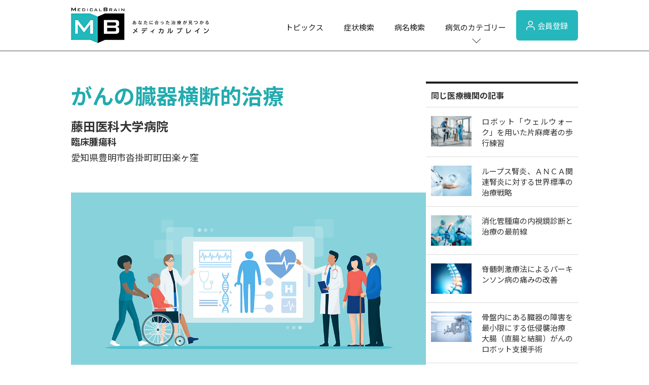

--- FILE ---
content_type: text/html; charset=UTF-8
request_url: https://medical-b.jp/a01-01-032/book033-22/
body_size: 60512
content:
<!DOCTYPE html>
<html dir="ltr" lang="ja" prefix="og: https://ogp.me/ns#">
	<head>
		<meta charset="utf-8">
		<meta http-equiv="X-UA-Compatible" content="IE=edge">
		<meta name="viewport" content="width=device-width, initial-scale=1.0">
		<meta name="format-detection" content="email=no,telephone=no,address=no">
		<link href="https://medical-b.jp/wp-content/themes/vmedical/assets/css/reset.css" rel="stylesheet">
																<link href="https://medical-b.jp/wp-content/themes/vmedical/assets/css/post-style.css" rel="stylesheet">
													<link rel="stylesheet" href="https://cdnjs.cloudflare.com/ajax/libs/font-awesome/5.11.2/css/all.css">
		<link href="https://fonts.googleapis.com/css?family=Noto+Serif+JP:400,700&display=swap&subset=japanese" rel="stylesheet">
		<link href="https://fonts.googleapis.com/css2?family=Noto+Sans+JP:wght@100;300;400;500;700;900&display=swap" rel="stylesheet">
		<link href="https://fonts.googleapis.com/css2?family=Roboto:ital,wght@0,100;0,300;0,400;0,500;0,700;0,900;1,100;1,300;1,400;1,500;1,700;1,900&display=swap" rel="stylesheet">
				<title>がんの臓器横断的治療 | 病気と治療の検索サイト「メディカルブレイン」</title>

		<!-- All in One SEO 4.9.2 - aioseo.com -->
	<meta name="robots" content="max-image-preview:large" />
	<link rel="canonical" href="https://medical-b.jp/a01-01-032/book033-22/" />
	<meta name="generator" content="All in One SEO (AIOSEO) 4.9.2" />
		<meta property="og:locale" content="ja_JP" />
		<meta property="og:site_name" content="病気と治療の検索サイト - 病院の医師が医療情報や症状を執筆" />
		<meta property="og:type" content="article" />
		<meta property="og:title" content="がんの臓器横断的治療 - 病気と治療の検索サイト" />
		<meta property="og:url" content="https://medical-b.jp/a01-01-032/book033-22/" />
		<meta property="og:image" content="https://medical-b.jp/wp-content/uploads/2022/02/book033_22.jpg" />
		<meta property="og:image:secure_url" content="https://medical-b.jp/wp-content/uploads/2022/02/book033_22.jpg" />
		<meta property="og:image:width" content="1200" />
		<meta property="og:image:height" content="600" />
		<meta property="article:published_time" content="2022-02-03T07:35:27+00:00" />
		<meta property="article:modified_time" content="2024-10-07T06:22:23+00:00" />
		<meta name="twitter:card" content="summary" />
		<meta name="twitter:title" content="がんの臓器横断的治療 - 病気と治療の検索サイト" />
		<meta name="twitter:image" content="https://medical-b.jp/wp-content/uploads/2022/02/book033_22.jpg" />
		<script type="application/ld+json" class="aioseo-schema">
			{"@context":"https:\/\/schema.org","@graph":[{"@type":"BreadcrumbList","@id":"https:\/\/medical-b.jp\/a01-01-032\/book033-22\/#breadcrumblist","itemListElement":[{"@type":"ListItem","@id":"https:\/\/medical-b.jp#listItem","position":1,"name":"\u30db\u30fc\u30e0","item":"https:\/\/medical-b.jp","nextItem":{"@type":"ListItem","@id":"https:\/\/medical-b.jp\/a01-01-032\/#listItem","name":"\u85e4\u7530\u533b\u79d1\u5927\u5b66\u75c5\u9662"}},{"@type":"ListItem","@id":"https:\/\/medical-b.jp\/a01-01-032\/#listItem","position":2,"name":"\u85e4\u7530\u533b\u79d1\u5927\u5b66\u75c5\u9662","item":"https:\/\/medical-b.jp\/a01-01-032\/","nextItem":{"@type":"ListItem","@id":"https:\/\/medical-b.jp\/category\/c01-a0000-00\/#listItem","name":"\u75c5\u9662\u306e\u6a5f\u80fd\u3068\u5f79\u5272"},"previousItem":{"@type":"ListItem","@id":"https:\/\/medical-b.jp#listItem","name":"\u30db\u30fc\u30e0"}},{"@type":"ListItem","@id":"https:\/\/medical-b.jp\/category\/c01-a0000-00\/#listItem","position":3,"name":"\u75c5\u9662\u306e\u6a5f\u80fd\u3068\u5f79\u5272","item":"https:\/\/medical-b.jp\/category\/c01-a0000-00\/","nextItem":{"@type":"ListItem","@id":"https:\/\/medical-b.jp\/category\/c01-a0000-00\/c01-b0002-00\/#listItem","name":"\u6cbb\u7642\u306e\u7a2e\u985e"},"previousItem":{"@type":"ListItem","@id":"https:\/\/medical-b.jp\/a01-01-032\/#listItem","name":"\u85e4\u7530\u533b\u79d1\u5927\u5b66\u75c5\u9662"}},{"@type":"ListItem","@id":"https:\/\/medical-b.jp\/category\/c01-a0000-00\/c01-b0002-00\/#listItem","position":4,"name":"\u6cbb\u7642\u306e\u7a2e\u985e","item":"https:\/\/medical-b.jp\/category\/c01-a0000-00\/c01-b0002-00\/","nextItem":{"@type":"ListItem","@id":"https:\/\/medical-b.jp\/category\/c01-a0000-00\/c01-b0002-00\/c01-c0052-00\/#listItem","name":"\u85ac\u7269\u7642\u6cd5\uff08\u5316\u5b66\u7642\u6cd5\uff09"},"previousItem":{"@type":"ListItem","@id":"https:\/\/medical-b.jp\/category\/c01-a0000-00\/#listItem","name":"\u75c5\u9662\u306e\u6a5f\u80fd\u3068\u5f79\u5272"}},{"@type":"ListItem","@id":"https:\/\/medical-b.jp\/category\/c01-a0000-00\/c01-b0002-00\/c01-c0052-00\/#listItem","position":5,"name":"\u85ac\u7269\u7642\u6cd5\uff08\u5316\u5b66\u7642\u6cd5\uff09","item":"https:\/\/medical-b.jp\/category\/c01-a0000-00\/c01-b0002-00\/c01-c0052-00\/","nextItem":{"@type":"ListItem","@id":"https:\/\/medical-b.jp\/a01-01-032\/book033-22\/#listItem","name":"\u304c\u3093\u306e\u81d3\u5668\u6a2a\u65ad\u7684\u6cbb\u7642"},"previousItem":{"@type":"ListItem","@id":"https:\/\/medical-b.jp\/category\/c01-a0000-00\/c01-b0002-00\/#listItem","name":"\u6cbb\u7642\u306e\u7a2e\u985e"}},{"@type":"ListItem","@id":"https:\/\/medical-b.jp\/a01-01-032\/book033-22\/#listItem","position":6,"name":"\u304c\u3093\u306e\u81d3\u5668\u6a2a\u65ad\u7684\u6cbb\u7642","previousItem":{"@type":"ListItem","@id":"https:\/\/medical-b.jp\/category\/c01-a0000-00\/c01-b0002-00\/c01-c0052-00\/#listItem","name":"\u85ac\u7269\u7642\u6cd5\uff08\u5316\u5b66\u7642\u6cd5\uff09"}}]},{"@type":"Organization","@id":"https:\/\/medical-b.jp\/#organization","name":"\u75c5\u6c17\u3068\u6cbb\u7642\u306e\u691c\u7d22\u30b5\u30a4\u30c8","description":"\u75c5\u9662\u306e\u533b\u5e2b\u304c\u533b\u7642\u60c5\u5831\u3084\u75c7\u72b6\u3092\u57f7\u7b46","url":"https:\/\/medical-b.jp\/"},{"@type":"WebPage","@id":"https:\/\/medical-b.jp\/a01-01-032\/book033-22\/#webpage","url":"https:\/\/medical-b.jp\/a01-01-032\/book033-22\/","name":"\u304c\u3093\u306e\u81d3\u5668\u6a2a\u65ad\u7684\u6cbb\u7642 - \u75c5\u6c17\u3068\u6cbb\u7642\u306e\u691c\u7d22\u30b5\u30a4\u30c8","inLanguage":"ja","isPartOf":{"@id":"https:\/\/medical-b.jp\/#website"},"breadcrumb":{"@id":"https:\/\/medical-b.jp\/a01-01-032\/book033-22\/#breadcrumblist"},"image":{"@type":"ImageObject","url":"https:\/\/medical-b.jp\/wp-content\/uploads\/2022\/02\/book033_22.jpg","@id":"https:\/\/medical-b.jp\/a01-01-032\/book033-22\/#mainImage","width":1200,"height":600},"primaryImageOfPage":{"@id":"https:\/\/medical-b.jp\/a01-01-032\/book033-22\/#mainImage"},"datePublished":"2022-02-03T16:35:27+09:00","dateModified":"2024-10-07T15:22:23+09:00"},{"@type":"WebSite","@id":"https:\/\/medical-b.jp\/#website","url":"https:\/\/medical-b.jp\/","name":"\u75c5\u6c17\u3068\u6cbb\u7642\u306e\u691c\u7d22\u30b5\u30a4\u30c8","description":"\u75c5\u9662\u306e\u533b\u5e2b\u304c\u533b\u7642\u60c5\u5831\u3084\u75c7\u72b6\u3092\u57f7\u7b46","inLanguage":"ja","publisher":{"@id":"https:\/\/medical-b.jp\/#organization"}}]}
		</script>
		<!-- All in One SEO -->

<script type="text/javascript" id="wpp-js" src="https://medical-b.jp/wp-content/plugins/wordpress-popular-posts/assets/js/wpp.min.js?ver=7.1.0" data-sampling="0" data-sampling-rate="100" data-api-url="https://medical-b.jp/wp-json/wordpress-popular-posts" data-post-id="637" data-token="26945c2045" data-lang="0" data-debug="0"></script>
<link rel="alternate" title="oEmbed (JSON)" type="application/json+oembed" href="https://medical-b.jp/wp-json/oembed/1.0/embed?url=https%3A%2F%2Fmedical-b.jp%2Fa01-01-032%2Fbook033-22%2F" />
<link rel="alternate" title="oEmbed (XML)" type="text/xml+oembed" href="https://medical-b.jp/wp-json/oembed/1.0/embed?url=https%3A%2F%2Fmedical-b.jp%2Fa01-01-032%2Fbook033-22%2F&#038;format=xml" />
<style id='wp-img-auto-sizes-contain-inline-css' type='text/css'>
img:is([sizes=auto i],[sizes^="auto," i]){contain-intrinsic-size:3000px 1500px}
/*# sourceURL=wp-img-auto-sizes-contain-inline-css */
</style>
<style id='classic-theme-styles-inline-css' type='text/css'>
/*! This file is auto-generated */
.wp-block-button__link{color:#fff;background-color:#32373c;border-radius:9999px;box-shadow:none;text-decoration:none;padding:calc(.667em + 2px) calc(1.333em + 2px);font-size:1.125em}.wp-block-file__button{background:#32373c;color:#fff;text-decoration:none}
/*# sourceURL=/wp-includes/css/classic-themes.min.css */
</style>
<link rel='stylesheet' id='contact-form-7-css' href='https://medical-b.jp/wp-content/plugins/contact-form-7/includes/css/styles.css?ver=5.5.6' type='text/css' media='all' />
<link rel='stylesheet' id='wordpress-popular-posts-css-css' href='https://medical-b.jp/wp-content/plugins/wordpress-popular-posts/assets/css/wpp.css?ver=7.1.0' type='text/css' media='all' />
<link rel="https://api.w.org/" href="https://medical-b.jp/wp-json/" /><link rel="alternate" title="JSON" type="application/json" href="https://medical-b.jp/wp-json/wp/v2/a01-01-032/637" /><link rel="EditURI" type="application/rsd+xml" title="RSD" href="https://medical-b.jp/xmlrpc.php?rsd" />
<link rel='shortlink' href='https://medical-b.jp/?p=637' />
            <style id="wpp-loading-animation-styles">@-webkit-keyframes bgslide{from{background-position-x:0}to{background-position-x:-200%}}@keyframes bgslide{from{background-position-x:0}to{background-position-x:-200%}}.wpp-widget-block-placeholder,.wpp-shortcode-placeholder{margin:0 auto;width:60px;height:3px;background:#dd3737;background:linear-gradient(90deg,#dd3737 0%,#571313 10%,#dd3737 100%);background-size:200% auto;border-radius:3px;-webkit-animation:bgslide 1s infinite linear;animation:bgslide 1s infinite linear}</style>
            		<!-- Google Tag Manager -->
		<script>(function (w, d, s, l, i) {
				w[l] = w[l] || [];
				w[l].push({'gtm.start':
						new Date().getTime(), event: 'gtm.js'});
				var f = d.getElementsByTagName(s)[0],
					j = d.createElement(s), dl = l != 'dataLayer' ? '&l=' + l : '';
				j.async = true;
				j.src =
					'https://www.googletagmanager.com/gtm.js?id=' + i + dl;
				f.parentNode.insertBefore(j, f);
			})(window, document, 'script', 'dataLayer', 'GTM-T3VVH3W');</script>
		<!-- End Google Tag Manager -->	<style id='global-styles-inline-css' type='text/css'>
:root{--wp--preset--aspect-ratio--square: 1;--wp--preset--aspect-ratio--4-3: 4/3;--wp--preset--aspect-ratio--3-4: 3/4;--wp--preset--aspect-ratio--3-2: 3/2;--wp--preset--aspect-ratio--2-3: 2/3;--wp--preset--aspect-ratio--16-9: 16/9;--wp--preset--aspect-ratio--9-16: 9/16;--wp--preset--color--black: #000000;--wp--preset--color--cyan-bluish-gray: #abb8c3;--wp--preset--color--white: #ffffff;--wp--preset--color--pale-pink: #f78da7;--wp--preset--color--vivid-red: #cf2e2e;--wp--preset--color--luminous-vivid-orange: #ff6900;--wp--preset--color--luminous-vivid-amber: #fcb900;--wp--preset--color--light-green-cyan: #7bdcb5;--wp--preset--color--vivid-green-cyan: #00d084;--wp--preset--color--pale-cyan-blue: #8ed1fc;--wp--preset--color--vivid-cyan-blue: #0693e3;--wp--preset--color--vivid-purple: #9b51e0;--wp--preset--gradient--vivid-cyan-blue-to-vivid-purple: linear-gradient(135deg,rgb(6,147,227) 0%,rgb(155,81,224) 100%);--wp--preset--gradient--light-green-cyan-to-vivid-green-cyan: linear-gradient(135deg,rgb(122,220,180) 0%,rgb(0,208,130) 100%);--wp--preset--gradient--luminous-vivid-amber-to-luminous-vivid-orange: linear-gradient(135deg,rgb(252,185,0) 0%,rgb(255,105,0) 100%);--wp--preset--gradient--luminous-vivid-orange-to-vivid-red: linear-gradient(135deg,rgb(255,105,0) 0%,rgb(207,46,46) 100%);--wp--preset--gradient--very-light-gray-to-cyan-bluish-gray: linear-gradient(135deg,rgb(238,238,238) 0%,rgb(169,184,195) 100%);--wp--preset--gradient--cool-to-warm-spectrum: linear-gradient(135deg,rgb(74,234,220) 0%,rgb(151,120,209) 20%,rgb(207,42,186) 40%,rgb(238,44,130) 60%,rgb(251,105,98) 80%,rgb(254,248,76) 100%);--wp--preset--gradient--blush-light-purple: linear-gradient(135deg,rgb(255,206,236) 0%,rgb(152,150,240) 100%);--wp--preset--gradient--blush-bordeaux: linear-gradient(135deg,rgb(254,205,165) 0%,rgb(254,45,45) 50%,rgb(107,0,62) 100%);--wp--preset--gradient--luminous-dusk: linear-gradient(135deg,rgb(255,203,112) 0%,rgb(199,81,192) 50%,rgb(65,88,208) 100%);--wp--preset--gradient--pale-ocean: linear-gradient(135deg,rgb(255,245,203) 0%,rgb(182,227,212) 50%,rgb(51,167,181) 100%);--wp--preset--gradient--electric-grass: linear-gradient(135deg,rgb(202,248,128) 0%,rgb(113,206,126) 100%);--wp--preset--gradient--midnight: linear-gradient(135deg,rgb(2,3,129) 0%,rgb(40,116,252) 100%);--wp--preset--font-size--small: 13px;--wp--preset--font-size--medium: 20px;--wp--preset--font-size--large: 36px;--wp--preset--font-size--x-large: 42px;--wp--preset--spacing--20: 0.44rem;--wp--preset--spacing--30: 0.67rem;--wp--preset--spacing--40: 1rem;--wp--preset--spacing--50: 1.5rem;--wp--preset--spacing--60: 2.25rem;--wp--preset--spacing--70: 3.38rem;--wp--preset--spacing--80: 5.06rem;--wp--preset--shadow--natural: 6px 6px 9px rgba(0, 0, 0, 0.2);--wp--preset--shadow--deep: 12px 12px 50px rgba(0, 0, 0, 0.4);--wp--preset--shadow--sharp: 6px 6px 0px rgba(0, 0, 0, 0.2);--wp--preset--shadow--outlined: 6px 6px 0px -3px rgb(255, 255, 255), 6px 6px rgb(0, 0, 0);--wp--preset--shadow--crisp: 6px 6px 0px rgb(0, 0, 0);}:where(.is-layout-flex){gap: 0.5em;}:where(.is-layout-grid){gap: 0.5em;}body .is-layout-flex{display: flex;}.is-layout-flex{flex-wrap: wrap;align-items: center;}.is-layout-flex > :is(*, div){margin: 0;}body .is-layout-grid{display: grid;}.is-layout-grid > :is(*, div){margin: 0;}:where(.wp-block-columns.is-layout-flex){gap: 2em;}:where(.wp-block-columns.is-layout-grid){gap: 2em;}:where(.wp-block-post-template.is-layout-flex){gap: 1.25em;}:where(.wp-block-post-template.is-layout-grid){gap: 1.25em;}.has-black-color{color: var(--wp--preset--color--black) !important;}.has-cyan-bluish-gray-color{color: var(--wp--preset--color--cyan-bluish-gray) !important;}.has-white-color{color: var(--wp--preset--color--white) !important;}.has-pale-pink-color{color: var(--wp--preset--color--pale-pink) !important;}.has-vivid-red-color{color: var(--wp--preset--color--vivid-red) !important;}.has-luminous-vivid-orange-color{color: var(--wp--preset--color--luminous-vivid-orange) !important;}.has-luminous-vivid-amber-color{color: var(--wp--preset--color--luminous-vivid-amber) !important;}.has-light-green-cyan-color{color: var(--wp--preset--color--light-green-cyan) !important;}.has-vivid-green-cyan-color{color: var(--wp--preset--color--vivid-green-cyan) !important;}.has-pale-cyan-blue-color{color: var(--wp--preset--color--pale-cyan-blue) !important;}.has-vivid-cyan-blue-color{color: var(--wp--preset--color--vivid-cyan-blue) !important;}.has-vivid-purple-color{color: var(--wp--preset--color--vivid-purple) !important;}.has-black-background-color{background-color: var(--wp--preset--color--black) !important;}.has-cyan-bluish-gray-background-color{background-color: var(--wp--preset--color--cyan-bluish-gray) !important;}.has-white-background-color{background-color: var(--wp--preset--color--white) !important;}.has-pale-pink-background-color{background-color: var(--wp--preset--color--pale-pink) !important;}.has-vivid-red-background-color{background-color: var(--wp--preset--color--vivid-red) !important;}.has-luminous-vivid-orange-background-color{background-color: var(--wp--preset--color--luminous-vivid-orange) !important;}.has-luminous-vivid-amber-background-color{background-color: var(--wp--preset--color--luminous-vivid-amber) !important;}.has-light-green-cyan-background-color{background-color: var(--wp--preset--color--light-green-cyan) !important;}.has-vivid-green-cyan-background-color{background-color: var(--wp--preset--color--vivid-green-cyan) !important;}.has-pale-cyan-blue-background-color{background-color: var(--wp--preset--color--pale-cyan-blue) !important;}.has-vivid-cyan-blue-background-color{background-color: var(--wp--preset--color--vivid-cyan-blue) !important;}.has-vivid-purple-background-color{background-color: var(--wp--preset--color--vivid-purple) !important;}.has-black-border-color{border-color: var(--wp--preset--color--black) !important;}.has-cyan-bluish-gray-border-color{border-color: var(--wp--preset--color--cyan-bluish-gray) !important;}.has-white-border-color{border-color: var(--wp--preset--color--white) !important;}.has-pale-pink-border-color{border-color: var(--wp--preset--color--pale-pink) !important;}.has-vivid-red-border-color{border-color: var(--wp--preset--color--vivid-red) !important;}.has-luminous-vivid-orange-border-color{border-color: var(--wp--preset--color--luminous-vivid-orange) !important;}.has-luminous-vivid-amber-border-color{border-color: var(--wp--preset--color--luminous-vivid-amber) !important;}.has-light-green-cyan-border-color{border-color: var(--wp--preset--color--light-green-cyan) !important;}.has-vivid-green-cyan-border-color{border-color: var(--wp--preset--color--vivid-green-cyan) !important;}.has-pale-cyan-blue-border-color{border-color: var(--wp--preset--color--pale-cyan-blue) !important;}.has-vivid-cyan-blue-border-color{border-color: var(--wp--preset--color--vivid-cyan-blue) !important;}.has-vivid-purple-border-color{border-color: var(--wp--preset--color--vivid-purple) !important;}.has-vivid-cyan-blue-to-vivid-purple-gradient-background{background: var(--wp--preset--gradient--vivid-cyan-blue-to-vivid-purple) !important;}.has-light-green-cyan-to-vivid-green-cyan-gradient-background{background: var(--wp--preset--gradient--light-green-cyan-to-vivid-green-cyan) !important;}.has-luminous-vivid-amber-to-luminous-vivid-orange-gradient-background{background: var(--wp--preset--gradient--luminous-vivid-amber-to-luminous-vivid-orange) !important;}.has-luminous-vivid-orange-to-vivid-red-gradient-background{background: var(--wp--preset--gradient--luminous-vivid-orange-to-vivid-red) !important;}.has-very-light-gray-to-cyan-bluish-gray-gradient-background{background: var(--wp--preset--gradient--very-light-gray-to-cyan-bluish-gray) !important;}.has-cool-to-warm-spectrum-gradient-background{background: var(--wp--preset--gradient--cool-to-warm-spectrum) !important;}.has-blush-light-purple-gradient-background{background: var(--wp--preset--gradient--blush-light-purple) !important;}.has-blush-bordeaux-gradient-background{background: var(--wp--preset--gradient--blush-bordeaux) !important;}.has-luminous-dusk-gradient-background{background: var(--wp--preset--gradient--luminous-dusk) !important;}.has-pale-ocean-gradient-background{background: var(--wp--preset--gradient--pale-ocean) !important;}.has-electric-grass-gradient-background{background: var(--wp--preset--gradient--electric-grass) !important;}.has-midnight-gradient-background{background: var(--wp--preset--gradient--midnight) !important;}.has-small-font-size{font-size: var(--wp--preset--font-size--small) !important;}.has-medium-font-size{font-size: var(--wp--preset--font-size--medium) !important;}.has-large-font-size{font-size: var(--wp--preset--font-size--large) !important;}.has-x-large-font-size{font-size: var(--wp--preset--font-size--x-large) !important;}
/*# sourceURL=global-styles-inline-css */
</style>
</head>
			<body>
						<!-- Google Tag Manager (noscript) -->
		<noscript><iframe src="https://www.googletagmanager.com/ns.html?id=GTM-T3VVH3W"
											height="0" width="0" style="display:none;visibility:hidden"></iframe></noscript>
		<!-- End Google Tag Manager (noscript) -->		<header class="header">
			<div class="flex-wrapper">
				<div class="header__logo logomain">
					<a href="https://medical-b.jp/"><img src="https://medical-b.jp/wp-content/themes/vmedical/assets/images/logo.png" alt="メディカルブレイン"></a>
				</div>
				<nav id="HeaderNav">
					<ul>
						<li><a href="/#Information">トピックス</a></li>
						<li><a href="/#Symptom">症状検索</a></li>
						<li><a href="/name/">病名検索</a></li>
						<li class="navCat"><a href="#">病気のカテゴリー</a></li>
						<li class="user-plus-btn"><a href="/members/"><img src="https://medical-b.jp/wp-content/themes/vmedical/assets/images/icon-header-user-plus.png">会員登録</a></li>
					</ul>
					<ul class="spSubMenu">
						<li>がん</li>
						<li>検診・検査</li>
						<li>出産・子ども</li>
						<li>病院の機能と役割</li>
					</ul>
				</nav>
				<div class="sp-user-plus-btn"><a href="/members/"><img src="https://medical-b.jp/wp-content/themes/vmedical/assets/images/icon-header-user-plus.png">会員登録</a></div>
				<p class="spBtn"><span></span></p>
			</div>
			<div id="MegaMenu">
				<div class="flex-wrapper">
					<dl>
						<dt><a href="/category/cancer/cancer.html">がん</a></dt>
						<dd>
							<ul>
								<li><a href="/d00-c1890-00/">大腸がん</a></li>
								<li><a href="/d00-c5090-00/">乳がん</a></li>
								<li><a href="/d00-c1690-00/">胃がん</a></li>
								<li><a href="/d00-c6100-00/">前立腺がん</a></li>
								<li><a href="/d00-c3490-00/">肺がん</a></li>
								<li><a href="/d00-c5500-00/">子宮がん</a></li>
								<li class="more"><a href="/category/cancer/cancer.html">もっと見る</a></li>
							</ul>
							<ul>
								<li><a href="/category/cancer/cancer1.html">治療</a></li>
								<li><a href="/category/cancer/cancer2.html">検査・診断・検診</a></li>
								<li><a href="/category/cancer/cancer3.html">共に生きる</a></li>
								<li><a href="/category/cancer/cancer4.html">病院の機能と役割</a></li>
								<li><a href="/category/cancer/cancer5.html">治験</a></li>
								<li><a href="/category/cancer/cancer6.html">患者・家族を支える</a></li>
								<li><a href="/category/cancer/cancer7.html">がんの地域連携</a></li>
							</ul>
						</dd>
					</dl>
					<dl>
						<dt><a href="/category/examination/examination1.html">検診・検査</a></dt>
						<dd>
							<ul>
								<li><a href="/category/examination/examination1.html#genetic_test">遺伝子検査</a></li>
								<li><a href="/category/examination/examination1.html#medical_checkup">健康診断</a></li>
								<li><a href="/category/examination/examination1.html#cancer_screening">がん検診</a></li>
								<li><a href="/category/examination/examination1.html#prenatal_diagnosis">出生前診断</a></li>
							</ul>
						</dd>
					</dl>
					<dl>
						<dt><a href="/category/childbirth/childbirth.html">出産・子ども</a></dt>
						<dd>
							<ul>
								<li><a href="/category/childbirth/childbirth.html#c01">出産・分娩</a></li>
								<li><a href="/category/childbirth/childbirth.html#c03">検査・診断・出生前診断</a></li>
								<li><a href="/category/childbirth/childbirth.html#c06">育児支援</a></li>
								<li><a href="/category/childbirth/childbirth.html#c10">子どもの病気と治療</a></li>
								<li class="more"><a href="/category/childbirth/childbirth.html">もっと見る</a></li>
							</ul>
						</dd>
					</dl>
					<dl>
						<dt><a href="/category/function/function.html">病院の機能と役割</a></dt>
						<dd>
							<ul>
								<li><a href="/category/function/function1.html">検査・診断</a></li>
								<li><a href="/category/function/function2.html">治療</a></li>
								<li><a href="/category/function/function3.html">リハビリテーション</a></li>
								<li><a href="/category/function/function4.html">ケア</a></li>
								<li><a href="/category/function/function5.html">相談支援</a></li>
								<li><a href="/category/function/function10.html">地域連携</a></li>
								<li class="more"><a href="/category/function/function.html">もっと見る</a></li>
							</ul>
						</dd>
					</dl>
					<p id="MenuClose"><svg xmlns="http://www.w3.org/2000/svg" width="25" height="25" viewBox="0 0 25 25">
						<g id="cancel" transform="translate(-1.5 -1.5)">
						<path id="パス_1137" data-name="パス 1137" d="M15.536,15.536,8.464,8.464m7.071,0L8.464,15.536"
									transform="translate(2 2)" fill="none" stroke="#4b4f54" stroke-linecap="square"
									stroke-width="1" />
						<path id="パス_1138" data-name="パス 1138"
									d="M5.515,22.485a12,12,0,1,1,16.971,0A12,12,0,0,1,5.515,22.485Z" fill="none"
									stroke="#4b4f54" stroke-linecap="square" stroke-width="1" />
						</g>
						</svg></p>
				</div>
			</div>
    </header>
		<main class="main hospitalPage">					<div class="layout-wrapper">
		<article class="left-content">
								<div class="title-section">
						<h1>がんの臓器横断的治療</h1>
						<p class="title-section__hospital-name">藤田医科大学病院</p>
						<p class="title-section__hospital-dept">臨床腫瘍科</p>
						<p class="title-section__hospital-address">愛知県豊明市沓掛町町田楽ヶ窪</p>
						<div class="wp-eyecatching"><img width="1200" height="600" src="https://medical-b.jp/wp-content/uploads/2022/02/book033_22.jpg" class="attachment-post-thumbnail size-post-thumbnail wp-post-image" alt="" decoding="async" fetchpriority="high" srcset="https://medical-b.jp/wp-content/uploads/2022/02/book033_22.jpg 1200w, https://medical-b.jp/wp-content/uploads/2022/02/book033_22-300x150.jpg 300w, https://medical-b.jp/wp-content/uploads/2022/02/book033_22-1024x512.jpg 1024w, https://medical-b.jp/wp-content/uploads/2022/02/book033_22-768x384.jpg 768w" sizes="(max-width: 1200px) 100vw, 1200px" /></div>
					</div>
					<div class="individual-content-section">
						<!-- カスタムフィールド「病院個別コンテンツ」 -->
						<h2>臓器横断的がん薬物療法とは</h2>
<p>「がんの臓器横断的治療」とは、原発巣（げんぱつそう）やがん種にかかわらず、バイオロジーに基づいて薬剤選択を行う治療のことです。現在、国内では、MSI-高値の固形がんに対するペンブロリズマブ療法と、NTRK融合遺伝子陽性の固形がんに対するエヌトレクチニブ療法が行われています。</p>
<h2>MSI-高値の固形がんに対するペンブロリズマブ療法</h2>
<p>DNA複製の際に生じる異常を修復する機能の低下を「マイクロサテライト不安定性」といいます。そしてマイクロサテライト不安定性が高頻度（こうひんど）に認められる場合を「MSI-高値」といいます。MSI-高値の頻度はがん種により異なります（1）（図１）。MSI-高値の固形がん患者には、原発部位にかかわりなく「PD-1抗体」であるペンブロリズマブの治療が適応となります。治療効果は12種類の固形がん、86症例の結果が報告されており、奏効率が53％、完全奏効率が21％と良好な結果でした（1）。</p>
<figure><img decoding="async" src="/wp-content/uploads/content/A01-01-032/book033-22-01.jpg" alt="グラフ" /><figcaption>図１：MSI-Highの頻度<br />
（Le DT, Durham JN, Smiyh KN et al. Mismach repair deficiency predict response to PD-1 blockade. Science 2017;357(6349):409-413）</figcaption></figure>
<p>MSI検査は腫瘍（しゅよう）組織で検査が行われます。検査費用は21,000円です。保険診療で検査が行われますので、70歳未満なら3割の6,300円、70歳以上なら1割の2,100円の負担となります。</p>
<h2>NTRK融合遺伝子陽性の固形がんに対するエヌトレクチニブ療法</h2>
<p>正常なNTRK（神経栄養受容体チロシンキナーゼ）遺伝子が他の遺伝子と融合し、NTRK融合遺伝子が形成されると、TRK融合蛋白（たんぱく）が生成され、がんシグナル伝達経路を持続的に活性化します。エヌトレクチニブはシグナル伝達を抑制し、がん細胞増殖抑制効果を示す新薬であり、NTRK融合遺伝子が認められるすべての固形がんに治療が適応となります。</p>
<p>NTRK融合遺伝子は幅広いがん種に認められますが、その頻度は数％以下と低いです。しかし乳児型線維肉腫（にくしゅ）、乳腺分泌がん、唾液腺分泌がん、先天性間葉芽腎腫（かんようがじんしゅ）などの一部のまれな腫瘍には高頻度に認められます。エヌトレクチニブによる治療効果は54症例の結果が報告されており、奏効率が57%と良好な結果でした（2）（図２）。主な副作用は便秘、味覚障害、下痢、めまい、倦怠感（けんたいかん）、末梢性浮腫（まっしょうせいふしゅ）、貧血、クレアチニン上昇などがありました。</p>
<figure><img decoding="async" src="/wp-content/uploads/content/A01-01-032/book033-22-02.jpg" alt="グラフ" /><figcaption>図２：エヌトレクチニブの治療効果<br />
（Robert C Doebele, Alexander Drilon, Luis Paz-Ares, et al. Entrectinib in patients with advanced or metastatic NTRK fusionpositive solid tumours:integrated analysis of three phase 1&ndash;2 trials. Lancet Oncol 2020;21: 271&ndash;82）</figcaption></figure>
<p>NTRK融合遺伝子検査は腫瘍組織で検査が行われます。現状ではNTRK融合遺伝子検査単独の検査は行われていません。「がんゲノムパネル検査」の検査項目の中にNTRK融合遺伝子検査が含まれるため、「がんゲノムパネル検査」を行っていただく必要があります。「がんゲノムパネル検査」の検査費用は560,000円です。保険診療で検査が行われますので、70歳未満なら３割の168,000円、70歳以上なら１割の56,000円の負担となります。</p>
<p><small>【参考文献】<br />
１）Le DT, Durham JN, Smiyh KN, et al. Mismach repair deficiency predict response to PD-1 blockade. Science 2017;357(6349):409-413<br />
２）Robert C Doebele, Alexander Drilon, Luis Paz-Ares, et al. Entrectinib in patients with advanced or metastatic NTRK fusion-positive solid tumours:integrated analysis of three　phase 1&ndash;2 trials. Lancet Oncol 2020;21:271&ndash;82</small></p>
						<p class="date">更新：2024.10.07</p>
					</div>
															<div class="relatedDiseases">
					<h3>関連する病気</h3>
					<ul>
													<li><a href="https://medical-b.jp/d00-c8090-00">がん</a></li>
											</ul>
				</div>
					</article>
				<!-- ### 4,5 B ### -->
		<aside class="right-content pcOnly">
			<div class="aside-wrapper"><h3 class="right-content__post-title">同じ医療機関の記事</h3><ul><li><div class="flex-wrapper"><img width="225" height="150" src="https://medical-b.jp/wp-content/uploads/2022/02/book033_08-225x150.jpg" class="attachment-thumbnail size-thumbnail wp-post-image" alt="" decoding="async" loading="lazy" /><p><a href="https://medical-b.jp/a01-01-032/book033-08/">ロボット「ウェルウォーク」を用いた片麻痺者の歩行練習</a></p></div></li><li><div class="flex-wrapper"><img width="225" height="150" src="https://medical-b.jp/wp-content/uploads/2022/02/book033_18-225x150.jpg" class="attachment-thumbnail size-thumbnail wp-post-image" alt="" decoding="async" loading="lazy" srcset="https://medical-b.jp/wp-content/uploads/2022/02/book033_18-225x150.jpg 225w, https://medical-b.jp/wp-content/uploads/2022/02/book033_18-300x200.jpg 300w, https://medical-b.jp/wp-content/uploads/2022/02/book033_18-1024x683.jpg 1024w, https://medical-b.jp/wp-content/uploads/2022/02/book033_18-768x512.jpg 768w, https://medical-b.jp/wp-content/uploads/2022/02/book033_18.jpg 1200w" sizes="auto, (max-width: 225px) 100vw, 225px" /><p><a href="https://medical-b.jp/a01-01-032/book033-18/">ループス腎炎、ＡＮＣＡ関連腎炎に対する世界標準の治療戦略</a></p></div></li><li><div class="flex-wrapper"><img width="225" height="150" src="https://medical-b.jp/wp-content/uploads/2022/02/book033_14-225x150.jpg" class="attachment-thumbnail size-thumbnail wp-post-image" alt="" decoding="async" loading="lazy" srcset="https://medical-b.jp/wp-content/uploads/2022/02/book033_14-225x150.jpg 225w, https://medical-b.jp/wp-content/uploads/2022/02/book033_14-300x200.jpg 300w, https://medical-b.jp/wp-content/uploads/2022/02/book033_14-1024x684.jpg 1024w, https://medical-b.jp/wp-content/uploads/2022/02/book033_14-768x513.jpg 768w, https://medical-b.jp/wp-content/uploads/2022/02/book033_14.jpg 1200w" sizes="auto, (max-width: 225px) 100vw, 225px" /><p><a href="https://medical-b.jp/a01-01-032/book033-14/">消化管腫瘍の内視鏡診断と治療の最前線</a></p></div></li><li><div class="flex-wrapper"><img width="225" height="150" src="https://medical-b.jp/wp-content/uploads/2022/02/book033_19-225x150.jpg" class="attachment-thumbnail size-thumbnail wp-post-image" alt="" decoding="async" loading="lazy" /><p><a href="https://medical-b.jp/a01-01-032/book033-19/">脊髄刺激療法によるパーキンソン病の痛みの改善</a></p></div></li><li><div class="flex-wrapper"><img width="225" height="150" src="https://medical-b.jp/wp-content/uploads/2022/02/book033_32-225x150.jpg" class="attachment-thumbnail size-thumbnail wp-post-image" alt="" decoding="async" loading="lazy" /><p><a href="https://medical-b.jp/a01-01-032/book033-32/">骨盤内にある臓器の障害を最小限にする低侵襲治療　大腸（直腸と結腸）がんのロボット支援手術</a></p></div></li></ul><p class="right-content__link"><!--<a href="https://medical-b.jp/topics/">一覧へ<i class="fas fa-chevron-right"></i></a>--></p></div><div class="aside-wrapper"><h3 class="right-content__post-title">新着トピックス</h3><ul><li><div class="flex-wrapper"><img width="225" height="150" src="https://medical-b.jp/wp-content/uploads/2026/01/topics-20260112-01-225x150.jpg" class="attachment-thumbnail size-thumbnail wp-post-image" alt="" decoding="async" loading="lazy" srcset="https://medical-b.jp/wp-content/uploads/2026/01/topics-20260112-01-225x150.jpg 225w, https://medical-b.jp/wp-content/uploads/2026/01/topics-20260112-01-300x200.jpg 300w, https://medical-b.jp/wp-content/uploads/2026/01/topics-20260112-01-1024x682.jpg 1024w, https://medical-b.jp/wp-content/uploads/2026/01/topics-20260112-01-768x511.jpg 768w, https://medical-b.jp/wp-content/uploads/2026/01/topics-20260112-01.jpg 1500w" sizes="auto, (max-width: 225px) 100vw, 225px" /><p><a href="https://medical-b.jp/topics/topics-20260112">尿酸値が高いと言われたら？痛風との関係と数値を下げる食事・お酒の飲み方【健診結果のミカタ・第4回】</a></p></div></li><li><div class="flex-wrapper"><img width="225" height="150" src="https://medical-b.jp/wp-content/uploads/2025/12/topics-20251222-01-225x150.jpg" class="attachment-thumbnail size-thumbnail wp-post-image" alt="" decoding="async" loading="lazy" srcset="https://medical-b.jp/wp-content/uploads/2025/12/topics-20251222-01-225x150.jpg 225w, https://medical-b.jp/wp-content/uploads/2025/12/topics-20251222-01-300x200.jpg 300w, https://medical-b.jp/wp-content/uploads/2025/12/topics-20251222-01-1024x683.jpg 1024w, https://medical-b.jp/wp-content/uploads/2025/12/topics-20251222-01-768x512.jpg 768w, https://medical-b.jp/wp-content/uploads/2025/12/topics-20251222-01.jpg 1500w" sizes="auto, (max-width: 225px) 100vw, 225px" /><p><a href="https://medical-b.jp/topics/topics-20251222">加湿器肺炎に注意！咳が止まらないのはカビ？原因と予防法を解説</a></p></div></li><li><div class="flex-wrapper"><img width="225" height="150" src="https://medical-b.jp/wp-content/uploads/2025/12/topics-20251208-01-225x150.jpg" class="attachment-thumbnail size-thumbnail wp-post-image" alt="" decoding="async" loading="lazy" srcset="https://medical-b.jp/wp-content/uploads/2025/12/topics-20251208-01-225x150.jpg 225w, https://medical-b.jp/wp-content/uploads/2025/12/topics-20251208-01-300x200.jpg 300w, https://medical-b.jp/wp-content/uploads/2025/12/topics-20251208-01-1024x683.jpg 1024w, https://medical-b.jp/wp-content/uploads/2025/12/topics-20251208-01-768x512.jpg 768w, https://medical-b.jp/wp-content/uploads/2025/12/topics-20251208-01.jpg 1500w" sizes="auto, (max-width: 225px) 100vw, 225px" /><p><a href="https://medical-b.jp/topics/topics-20251208">花粉症を根本から治す「舌下免疫療法」とは？効果や治療期間、開始時期を解説</a></p></div></li><li><div class="flex-wrapper"><img width="225" height="150" src="https://medical-b.jp/wp-content/uploads/2025/11/topics-20251124-01-225x150.jpg" class="attachment-thumbnail size-thumbnail wp-post-image" alt="" decoding="async" loading="lazy" /><p><a href="https://medical-b.jp/topics/topics-20251124">【流行早まる】注射嫌いの子どものインフルエンザ対策 「フルミスト」は本当に効果的！？ 鼻スプレー型ワクチンを解説</a></p></div></li><li><div class="flex-wrapper"><img width="225" height="150" src="https://medical-b.jp/wp-content/uploads/2025/11/topics-20251110-01-225x150.jpg" class="attachment-thumbnail size-thumbnail wp-post-image" alt="" decoding="async" loading="lazy" srcset="https://medical-b.jp/wp-content/uploads/2025/11/topics-20251110-01-225x150.jpg 225w, https://medical-b.jp/wp-content/uploads/2025/11/topics-20251110-01-300x200.jpg 300w, https://medical-b.jp/wp-content/uploads/2025/11/topics-20251110-01-1024x683.jpg 1024w, https://medical-b.jp/wp-content/uploads/2025/11/topics-20251110-01-768x512.jpg 768w, https://medical-b.jp/wp-content/uploads/2025/11/topics-20251110-01.jpg 1500w" sizes="auto, (max-width: 225px) 100vw, 225px" /><p><a href="https://medical-b.jp/topics/topics-20251110">【流行のダイエット薬】2型糖尿病の治療薬「マンジャロ」で健康的に痩せられる？</a></p></div></li></ul><p class="right-content__link"><a href="https://medical-b.jp/topics/">一覧へ<i class="fas fa-chevron-right"></i></a></p></div>		</aside>
		<!-- ### 4,5 E ### -->
	</div>
		<!-- ### 3 B ### -->
	<div class="link-area bottom-area">
					<h2>病院・診療科のページに移動します</h2>
				<div class="btn-wrapper">
			<button class="link-btn01"><a href="https://hospital.fujita-hu.ac.jp/" target="_blank">病院ホームページはこちら</a></button>		</div>
	</div>
	<!-- ### 3 E ### -->

	<!-- ### 4,5 B 関連と新着(SP) ### -->
	<div class="layout-wrapper">
		<aside class="right-content spOnly">
			<div class="aside-wrapper"><h3 class="right-content__post-title">同じ医療機関の記事</h3><ul><li><div class="flex-wrapper"><img width="225" height="150" src="https://medical-b.jp/wp-content/uploads/2022/02/book033_08-225x150.jpg" class="attachment-thumbnail size-thumbnail wp-post-image" alt="" decoding="async" loading="lazy" /><p><a href="https://medical-b.jp/a01-01-032/book033-08/">ロボット「ウェルウォーク」を用いた片麻痺者の歩行練習</a></p></div></li><li><div class="flex-wrapper"><img width="225" height="150" src="https://medical-b.jp/wp-content/uploads/2022/02/book033_18-225x150.jpg" class="attachment-thumbnail size-thumbnail wp-post-image" alt="" decoding="async" loading="lazy" srcset="https://medical-b.jp/wp-content/uploads/2022/02/book033_18-225x150.jpg 225w, https://medical-b.jp/wp-content/uploads/2022/02/book033_18-300x200.jpg 300w, https://medical-b.jp/wp-content/uploads/2022/02/book033_18-1024x683.jpg 1024w, https://medical-b.jp/wp-content/uploads/2022/02/book033_18-768x512.jpg 768w, https://medical-b.jp/wp-content/uploads/2022/02/book033_18.jpg 1200w" sizes="auto, (max-width: 225px) 100vw, 225px" /><p><a href="https://medical-b.jp/a01-01-032/book033-18/">ループス腎炎、ＡＮＣＡ関連腎炎に対する世界標準の治療戦略</a></p></div></li><li><div class="flex-wrapper"><img width="225" height="150" src="https://medical-b.jp/wp-content/uploads/2022/02/book033_14-225x150.jpg" class="attachment-thumbnail size-thumbnail wp-post-image" alt="" decoding="async" loading="lazy" srcset="https://medical-b.jp/wp-content/uploads/2022/02/book033_14-225x150.jpg 225w, https://medical-b.jp/wp-content/uploads/2022/02/book033_14-300x200.jpg 300w, https://medical-b.jp/wp-content/uploads/2022/02/book033_14-1024x684.jpg 1024w, https://medical-b.jp/wp-content/uploads/2022/02/book033_14-768x513.jpg 768w, https://medical-b.jp/wp-content/uploads/2022/02/book033_14.jpg 1200w" sizes="auto, (max-width: 225px) 100vw, 225px" /><p><a href="https://medical-b.jp/a01-01-032/book033-14/">消化管腫瘍の内視鏡診断と治療の最前線</a></p></div></li><li><div class="flex-wrapper"><img width="225" height="150" src="https://medical-b.jp/wp-content/uploads/2022/02/book033_19-225x150.jpg" class="attachment-thumbnail size-thumbnail wp-post-image" alt="" decoding="async" loading="lazy" /><p><a href="https://medical-b.jp/a01-01-032/book033-19/">脊髄刺激療法によるパーキンソン病の痛みの改善</a></p></div></li><li><div class="flex-wrapper"><img width="225" height="150" src="https://medical-b.jp/wp-content/uploads/2022/02/book033_32-225x150.jpg" class="attachment-thumbnail size-thumbnail wp-post-image" alt="" decoding="async" loading="lazy" /><p><a href="https://medical-b.jp/a01-01-032/book033-32/">骨盤内にある臓器の障害を最小限にする低侵襲治療　大腸（直腸と結腸）がんのロボット支援手術</a></p></div></li></ul><p class="right-content__link"><!--<a href="https://medical-b.jp/topics/">一覧へ<i class="fas fa-chevron-right"></i></a>--></p></div><div class="aside-wrapper"><h3 class="right-content__post-title">新着トピックス</h3><ul><li><div class="flex-wrapper"><img width="225" height="150" src="https://medical-b.jp/wp-content/uploads/2026/01/topics-20260112-01-225x150.jpg" class="attachment-thumbnail size-thumbnail wp-post-image" alt="" decoding="async" loading="lazy" srcset="https://medical-b.jp/wp-content/uploads/2026/01/topics-20260112-01-225x150.jpg 225w, https://medical-b.jp/wp-content/uploads/2026/01/topics-20260112-01-300x200.jpg 300w, https://medical-b.jp/wp-content/uploads/2026/01/topics-20260112-01-1024x682.jpg 1024w, https://medical-b.jp/wp-content/uploads/2026/01/topics-20260112-01-768x511.jpg 768w, https://medical-b.jp/wp-content/uploads/2026/01/topics-20260112-01.jpg 1500w" sizes="auto, (max-width: 225px) 100vw, 225px" /><p><a href="https://medical-b.jp/topics/topics-20260112">尿酸値が高いと言われたら？痛風との関係と数値を下げる食事・お酒の飲み方【健診結果のミカタ・第4回】</a></p></div></li><li><div class="flex-wrapper"><img width="225" height="150" src="https://medical-b.jp/wp-content/uploads/2025/12/topics-20251222-01-225x150.jpg" class="attachment-thumbnail size-thumbnail wp-post-image" alt="" decoding="async" loading="lazy" srcset="https://medical-b.jp/wp-content/uploads/2025/12/topics-20251222-01-225x150.jpg 225w, https://medical-b.jp/wp-content/uploads/2025/12/topics-20251222-01-300x200.jpg 300w, https://medical-b.jp/wp-content/uploads/2025/12/topics-20251222-01-1024x683.jpg 1024w, https://medical-b.jp/wp-content/uploads/2025/12/topics-20251222-01-768x512.jpg 768w, https://medical-b.jp/wp-content/uploads/2025/12/topics-20251222-01.jpg 1500w" sizes="auto, (max-width: 225px) 100vw, 225px" /><p><a href="https://medical-b.jp/topics/topics-20251222">加湿器肺炎に注意！咳が止まらないのはカビ？原因と予防法を解説</a></p></div></li><li><div class="flex-wrapper"><img width="225" height="150" src="https://medical-b.jp/wp-content/uploads/2025/12/topics-20251208-01-225x150.jpg" class="attachment-thumbnail size-thumbnail wp-post-image" alt="" decoding="async" loading="lazy" srcset="https://medical-b.jp/wp-content/uploads/2025/12/topics-20251208-01-225x150.jpg 225w, https://medical-b.jp/wp-content/uploads/2025/12/topics-20251208-01-300x200.jpg 300w, https://medical-b.jp/wp-content/uploads/2025/12/topics-20251208-01-1024x683.jpg 1024w, https://medical-b.jp/wp-content/uploads/2025/12/topics-20251208-01-768x512.jpg 768w, https://medical-b.jp/wp-content/uploads/2025/12/topics-20251208-01.jpg 1500w" sizes="auto, (max-width: 225px) 100vw, 225px" /><p><a href="https://medical-b.jp/topics/topics-20251208">花粉症を根本から治す「舌下免疫療法」とは？効果や治療期間、開始時期を解説</a></p></div></li><li><div class="flex-wrapper"><img width="225" height="150" src="https://medical-b.jp/wp-content/uploads/2025/11/topics-20251124-01-225x150.jpg" class="attachment-thumbnail size-thumbnail wp-post-image" alt="" decoding="async" loading="lazy" /><p><a href="https://medical-b.jp/topics/topics-20251124">【流行早まる】注射嫌いの子どものインフルエンザ対策 「フルミスト」は本当に効果的！？ 鼻スプレー型ワクチンを解説</a></p></div></li><li><div class="flex-wrapper"><img width="225" height="150" src="https://medical-b.jp/wp-content/uploads/2025/11/topics-20251110-01-225x150.jpg" class="attachment-thumbnail size-thumbnail wp-post-image" alt="" decoding="async" loading="lazy" srcset="https://medical-b.jp/wp-content/uploads/2025/11/topics-20251110-01-225x150.jpg 225w, https://medical-b.jp/wp-content/uploads/2025/11/topics-20251110-01-300x200.jpg 300w, https://medical-b.jp/wp-content/uploads/2025/11/topics-20251110-01-1024x683.jpg 1024w, https://medical-b.jp/wp-content/uploads/2025/11/topics-20251110-01-768x512.jpg 768w, https://medical-b.jp/wp-content/uploads/2025/11/topics-20251110-01.jpg 1500w" sizes="auto, (max-width: 225px) 100vw, 225px" /><p><a href="https://medical-b.jp/topics/topics-20251110">【流行のダイエット薬】2型糖尿病の治療薬「マンジャロ」で健康的に痩せられる？</a></p></div></li></ul><p class="right-content__link"><a href="https://medical-b.jp/topics/">一覧へ<i class="fas fa-chevron-right"></i></a></p></div>		</aside>
	</div>
	<!-- ### 4,5 (SP) E ### -->

	<!-- ### 6 B 人気な記事(SP) ### -->

	<aside class="popular-articles spOnly">
		<div class="aside-wrapper"><h3 class="right-content__post-title">よく読まれている記事</h3><ul><li><div class="flex-wrapper"><img width="225" height="150" src="https://medical-b.jp/wp-content/uploads/2025/05/topics-20250526-01-225x150.jpg" class="attachment-thumbnail size-thumbnail wp-post-image" alt="" decoding="async" loading="lazy" srcset="https://medical-b.jp/wp-content/uploads/2025/05/topics-20250526-01-225x150.jpg 225w, https://medical-b.jp/wp-content/uploads/2025/05/topics-20250526-01-300x200.jpg 300w, https://medical-b.jp/wp-content/uploads/2025/05/topics-20250526-01-1024x683.jpg 1024w, https://medical-b.jp/wp-content/uploads/2025/05/topics-20250526-01-768x512.jpg 768w, https://medical-b.jp/wp-content/uploads/2025/05/topics-20250526-01.jpg 1500w" sizes="auto, (max-width: 225px) 100vw, 225px" /><p><a href="https://medical-b.jp/topics/topics-20250526">睡眠中に足がつる（こむら返り)について解説。体のSOSや病気のサインかも！？</a></p></div></li><li><div class="flex-wrapper"><img width="225" height="150" src="https://medical-b.jp/wp-content/uploads/2024/05/topics-20240527-225x150.jpg" class="attachment-thumbnail size-thumbnail wp-post-image" alt="" decoding="async" loading="lazy" /><p><a href="https://medical-b.jp/topics/topics-20240527">【注目のダイエット薬】アライ、ウゴービ、サノレックス、ゼップバウンド（マンジャロと同成分の薬）の効果と使い方</a></p></div></li><li><div class="flex-wrapper"><img width="225" height="150" src="https://medical-b.jp/wp-content/uploads/2022/02/book038_20-225x150.jpg" class="attachment-thumbnail size-thumbnail wp-post-image" alt="" decoding="async" loading="lazy" srcset="https://medical-b.jp/wp-content/uploads/2022/02/book038_20-225x150.jpg 225w, https://medical-b.jp/wp-content/uploads/2022/02/book038_20-300x200.jpg 300w, https://medical-b.jp/wp-content/uploads/2022/02/book038_20-1024x684.jpg 1024w, https://medical-b.jp/wp-content/uploads/2022/02/book038_20-768x513.jpg 768w, https://medical-b.jp/wp-content/uploads/2022/02/book038_20.jpg 1200w" sizes="auto, (max-width: 225px) 100vw, 225px" /><p><a href="https://medical-b.jp/c01-01-036/book038-20/">肺がんは「手術できない」と言われたら治らないのでしょうか？</a></p></div></li><li><div class="flex-wrapper"><img width="225" height="150" src="https://medical-b.jp/wp-content/uploads/2022/02/book021_16-1-225x150.jpg" class="attachment-thumbnail size-thumbnail wp-post-image" alt="" decoding="async" loading="lazy" srcset="https://medical-b.jp/wp-content/uploads/2022/02/book021_16-1-225x150.jpg 225w, https://medical-b.jp/wp-content/uploads/2022/02/book021_16-1-300x198.jpg 300w, https://medical-b.jp/wp-content/uploads/2022/02/book021_16-1-1024x677.jpg 1024w, https://medical-b.jp/wp-content/uploads/2022/02/book021_16-1-768x508.jpg 768w, https://medical-b.jp/wp-content/uploads/2022/02/book021_16-1.jpg 1200w" sizes="auto, (max-width: 225px) 100vw, 225px" /><p><a href="https://medical-b.jp/a01-01-021/book021-16/">間質性肺炎の最新の診断と治療</a></p></div></li><li><div class="flex-wrapper"><img width="225" height="150" src="https://medical-b.jp/wp-content/uploads/2025/02/topics-20250303-01-225x150.jpg" class="attachment-thumbnail size-thumbnail wp-post-image" alt="" decoding="async" loading="lazy" srcset="https://medical-b.jp/wp-content/uploads/2025/02/topics-20250303-01-225x150.jpg 225w, https://medical-b.jp/wp-content/uploads/2025/02/topics-20250303-01-300x200.jpg 300w, https://medical-b.jp/wp-content/uploads/2025/02/topics-20250303-01-1024x683.jpg 1024w, https://medical-b.jp/wp-content/uploads/2025/02/topics-20250303-01-768x512.jpg 768w, https://medical-b.jp/wp-content/uploads/2025/02/topics-20250303-01.jpg 1500w" sizes="auto, (max-width: 225px) 100vw, 225px" /><p><a href="https://medical-b.jp/topics/topics-20250303">つば九郎担当者の突然の訃報、肺高血圧症が引き起こす疲れや息切れの警告</a></p></div></li><li><div class="flex-wrapper"><img width="225" height="150" src="https://medical-b.jp/wp-content/uploads/2022/02/book031_32-225x150.jpg" class="attachment-thumbnail size-thumbnail wp-post-image" alt="" decoding="async" loading="lazy" srcset="https://medical-b.jp/wp-content/uploads/2022/02/book031_32-225x150.jpg 225w, https://medical-b.jp/wp-content/uploads/2022/02/book031_32-300x200.jpg 300w, https://medical-b.jp/wp-content/uploads/2022/02/book031_32-1024x683.jpg 1024w, https://medical-b.jp/wp-content/uploads/2022/02/book031_32-768x512.jpg 768w, https://medical-b.jp/wp-content/uploads/2022/02/book031_32.jpg 1200w" sizes="auto, (max-width: 225px) 100vw, 225px" /><p><a href="https://medical-b.jp/c01-01-031/book031-32/">切迫早産治療のストレスを軽減する取り組み　切迫早産</a></p></div></li>	</aside>

	<!-- ### 6 E ### -->


			<!-- ### 7 B ### -->
		<div class="link-area">
			<div class="btn-wrapper">
				<button class="return-btn"><a href="#" target="_blank" onclick="window.history.back(); return false;"><svg
							xmlns="http://www.w3.org/2000/svg" width="13.811" height="26.121"
							viewBox="0 0 13.811 26.121">
							<path id="Icon_feather-chevron-right" data-name="Icon feather-chevron-right"
										d="M25.5,33l-12-12,12-12" transform="translate(-12.75 -7.939)" fill="none"
										stroke="#4b4f54" stroke-linecap="round" stroke-linejoin="round" stroke-width="1.5" />
						</svg>戻る</a></button>
				<button class="link-btn02"><a href="https://medical-b.jp/">メディカルブレイントップへ</a></button>
			</div>
		</div>
		<!-- ### 7 E ### -->
	
	<!-- ### 6 B 人気な記事(PC) ### -->
	<aside class="popular-articles pcOnly">
		<div class="aside-wrapper"><h3 class="right-content__post-title">よく読まれている記事</h3><ul><li><div class="flex-wrapper"><img width="225" height="150" src="https://medical-b.jp/wp-content/uploads/2025/05/topics-20250526-01-225x150.jpg" class="attachment-thumbnail size-thumbnail wp-post-image" alt="" decoding="async" loading="lazy" srcset="https://medical-b.jp/wp-content/uploads/2025/05/topics-20250526-01-225x150.jpg 225w, https://medical-b.jp/wp-content/uploads/2025/05/topics-20250526-01-300x200.jpg 300w, https://medical-b.jp/wp-content/uploads/2025/05/topics-20250526-01-1024x683.jpg 1024w, https://medical-b.jp/wp-content/uploads/2025/05/topics-20250526-01-768x512.jpg 768w, https://medical-b.jp/wp-content/uploads/2025/05/topics-20250526-01.jpg 1500w" sizes="auto, (max-width: 225px) 100vw, 225px" /><p><a href="https://medical-b.jp/topics/topics-20250526">睡眠中に足がつる（こむら返り)について解説。体のSOSや病気のサインかも！？</a></p></div></li><li><div class="flex-wrapper"><img width="225" height="150" src="https://medical-b.jp/wp-content/uploads/2024/05/topics-20240527-225x150.jpg" class="attachment-thumbnail size-thumbnail wp-post-image" alt="" decoding="async" loading="lazy" /><p><a href="https://medical-b.jp/topics/topics-20240527">【注目のダイエット薬】アライ、ウゴービ、サノレックス、ゼップバウンド（マンジャロと同成分の薬）の効果と使い方</a></p></div></li><li><div class="flex-wrapper"><img width="225" height="150" src="https://medical-b.jp/wp-content/uploads/2022/02/book038_20-225x150.jpg" class="attachment-thumbnail size-thumbnail wp-post-image" alt="" decoding="async" loading="lazy" srcset="https://medical-b.jp/wp-content/uploads/2022/02/book038_20-225x150.jpg 225w, https://medical-b.jp/wp-content/uploads/2022/02/book038_20-300x200.jpg 300w, https://medical-b.jp/wp-content/uploads/2022/02/book038_20-1024x684.jpg 1024w, https://medical-b.jp/wp-content/uploads/2022/02/book038_20-768x513.jpg 768w, https://medical-b.jp/wp-content/uploads/2022/02/book038_20.jpg 1200w" sizes="auto, (max-width: 225px) 100vw, 225px" /><p><a href="https://medical-b.jp/c01-01-036/book038-20/">肺がんは「手術できない」と言われたら治らないのでしょうか？</a></p></div></li><li><div class="flex-wrapper"><img width="225" height="150" src="https://medical-b.jp/wp-content/uploads/2022/02/book021_16-1-225x150.jpg" class="attachment-thumbnail size-thumbnail wp-post-image" alt="" decoding="async" loading="lazy" srcset="https://medical-b.jp/wp-content/uploads/2022/02/book021_16-1-225x150.jpg 225w, https://medical-b.jp/wp-content/uploads/2022/02/book021_16-1-300x198.jpg 300w, https://medical-b.jp/wp-content/uploads/2022/02/book021_16-1-1024x677.jpg 1024w, https://medical-b.jp/wp-content/uploads/2022/02/book021_16-1-768x508.jpg 768w, https://medical-b.jp/wp-content/uploads/2022/02/book021_16-1.jpg 1200w" sizes="auto, (max-width: 225px) 100vw, 225px" /><p><a href="https://medical-b.jp/a01-01-021/book021-16/">間質性肺炎の最新の診断と治療</a></p></div></li><li><div class="flex-wrapper"><img width="225" height="150" src="https://medical-b.jp/wp-content/uploads/2025/02/topics-20250303-01-225x150.jpg" class="attachment-thumbnail size-thumbnail wp-post-image" alt="" decoding="async" loading="lazy" srcset="https://medical-b.jp/wp-content/uploads/2025/02/topics-20250303-01-225x150.jpg 225w, https://medical-b.jp/wp-content/uploads/2025/02/topics-20250303-01-300x200.jpg 300w, https://medical-b.jp/wp-content/uploads/2025/02/topics-20250303-01-1024x683.jpg 1024w, https://medical-b.jp/wp-content/uploads/2025/02/topics-20250303-01-768x512.jpg 768w, https://medical-b.jp/wp-content/uploads/2025/02/topics-20250303-01.jpg 1500w" sizes="auto, (max-width: 225px) 100vw, 225px" /><p><a href="https://medical-b.jp/topics/topics-20250303">つば九郎担当者の突然の訃報、肺高血圧症が引き起こす疲れや息切れの警告</a></p></div></li><li><div class="flex-wrapper"><img width="225" height="150" src="https://medical-b.jp/wp-content/uploads/2022/02/book031_32-225x150.jpg" class="attachment-thumbnail size-thumbnail wp-post-image" alt="" decoding="async" loading="lazy" srcset="https://medical-b.jp/wp-content/uploads/2022/02/book031_32-225x150.jpg 225w, https://medical-b.jp/wp-content/uploads/2022/02/book031_32-300x200.jpg 300w, https://medical-b.jp/wp-content/uploads/2022/02/book031_32-1024x683.jpg 1024w, https://medical-b.jp/wp-content/uploads/2022/02/book031_32-768x512.jpg 768w, https://medical-b.jp/wp-content/uploads/2022/02/book031_32.jpg 1200w" sizes="auto, (max-width: 225px) 100vw, 225px" /><p><a href="https://medical-b.jp/c01-01-031/book031-32/">切迫早産治療のストレスを軽減する取り組み　切迫早産</a></p></div></li>	</aside>
	<!-- ### 6 E ### -->

</main>
<footer class="footer-main">
	<div class="user-plus-area">
	<div class="footer_inner">
		<div class="flex-wrapper">
			<img src="https://medical-b.jp/wp-content/themes/vmedical/assets/images/logo-user-plus.png">
			<p class="user-plus_h1">新規会員登録</p>
		</div>
		<p class="user-plus_contents">メディカルブレインの会員になると、登録した病気の治療に関する情報や、<br>健康に関する最新の記事を受け取ることができます。</p>
		<button><a href="/members/">新規会員登録はこちら</a></button>
	</div>
</div>
	<div class="top-area">
		<div class="footer_inner">
			<ul class="footer_breadcrumb">
				<li><a href="https://medical-b.jp/">TOP</a></li><li><a href="https://medical-b.jp/category/c01-a0000-00/">病院の機能と役割</a></li><li><a href="https://medical-b.jp/category/c01-a0000-00/c01-b0002-00/">治療の種類</a></li><li><a href="https://medical-b.jp/category/c01-a0000-00/c01-b0002-00/c01-c0052-00/">薬物療法（化学療法）</a></li><li>がんの臓器横断的治療</li>			</ul>
		</div>
	</div>
	<div class="mid-area">
	<div class="footer_inner">
		<ul>
			<li><a href="/#Information">トピックス</a></li>
			<li><a href="/#Symptom">症状検索</a></li>
			<li><a href="/name/">病名検索</a></li>
			<li class="nav-cat">病気のカテゴリー ：
				<ul>
					<li><a href="/category/cancer/cancer.html">がん</a></li>
					<li><a href="/category/examination/examination1.html">検診・検査</a></li>
					<li><a href="/category/childbirth/childbirth.html">出産・子ども</a></li>
					<li><a href="/category/function/function.html">病院の機能と役割</a></li>
				</ul>
			</li>
		</ul>
	</div>
</div>
<div class="btm-area">
	<div class="footer_inner">
		<ul class="footer-btm-left">
			<li><a href="https://medical-b.jp/terms/" target="_blank">利用規約</a></li>
			<li><a href="https://valuemedical.co.jp/privacy-policy" target="_blank">プライバシーポリシー</a></li>
			<li><a href="https://medical-b.jp/contact/" target="_blank">お問い合わせ</a></li>
			<!--li><a href="#" target="_blank">私たちについて</a></li-->
			<li><a href="https://valuemedical.co.jp/company" target="_blank">運営会社</a></li>
		</ul>
		<div class="footer-btm-right">
			<p>Copyright © VALUE MEDICAL Inc. All RightsReserved.</p>
		</div>
	</div>
</div>
</footer>
<a href="#" id="ToTop">
	<svg xmlns="http://www.w3.org/2000/svg" viewBox="0 0 22.828 12.414">
		<path id="Icon_feather-chevron-right" data-name="Icon feather-chevron-right" d="M13.5,29l10-10L13.5,9" transform="translate(-7.586 24.5) rotate(-90)" fill="none" stroke="#fff" stroke-linecap="round" stroke-linejoin="round" stroke-width="2"/>
	</svg>
</a>
<script type="speculationrules">
{"prefetch":[{"source":"document","where":{"and":[{"href_matches":"/*"},{"not":{"href_matches":["/wp-*.php","/wp-admin/*","/wp-content/uploads/*","/wp-content/*","/wp-content/plugins/*","/wp-content/themes/vmedical/*","/*\\?(.+)"]}},{"not":{"selector_matches":"a[rel~=\"nofollow\"]"}},{"not":{"selector_matches":".no-prefetch, .no-prefetch a"}}]},"eagerness":"conservative"}]}
</script>
<script type="module"  src="https://medical-b.jp/wp-content/plugins/all-in-one-seo-pack/dist/Lite/assets/table-of-contents.95d0dfce.js?ver=4.9.2" id="aioseo/js/src/vue/standalone/blocks/table-of-contents/frontend.js-js"></script>
<script type="text/javascript" src="https://medical-b.jp/wp-includes/js/dist/vendor/wp-polyfill.min.js?ver=3.15.0" id="wp-polyfill-js"></script>
<script type="text/javascript" id="contact-form-7-js-extra">
/* <![CDATA[ */
var wpcf7 = {"api":{"root":"https://medical-b.jp/wp-json/","namespace":"contact-form-7/v1"}};
//# sourceURL=contact-form-7-js-extra
/* ]]> */
</script>
<script type="text/javascript" src="https://medical-b.jp/wp-content/plugins/contact-form-7/includes/js/index.js?ver=5.5.6" id="contact-form-7-js"></script>
<script type='text/javascript' src='https://medical-b.jp/wp-content/themes/vmedical/assets/js/topmenu.js'></script>
</body>
</html>

--- FILE ---
content_type: text/css
request_url: https://medical-b.jp/wp-content/themes/vmedical/assets/css/post-style.css
body_size: 13420
content:
@charset "UTF-8";
/*
======================================================================
Project Name    : vmedical-theme
File Name        : defheadfoot.scss
Encoding         : UTF-8
Summary         : Common Header Footer
Description      :
Creation Date   : 2022/12/27

Copyright © 2022 SQIP Inc. All rights reserved.

This source code or any portion thereof must not be
reproduced or used in any manner whatsoever.
======================================================================
*/
/*
    Created on : 2022/12/27, 8:59:17
    Author     : sqip
*/
/*
======================================================================
Project Name    : vmedical-theme
File Name        : default.scss
Encoding         : UTF-8
Summary         :
Description      :
Creation Date   : 2022/12/27

Copyright © 2022 SQIP Inc. All rights reserved.

This source code or any portion thereof must not be
reproduced or used in any manner whatsoever.
======================================================================
*/
/*
    Created on : 2022/12/27, 9:11:38
    Author     : sqip
*/
/*==========================
ブレイクポイント
==========================*/
/*==========================
全ページ共通仕様
==========================*/
html {
  font-size: 62.5%;
}

@media (max-width: 960px) {
  html {
    font-size: 1.5vw;
  }
}
@media (max-width: 520px) {
  html {
    font-size: 2vw;
  }
}
body {
  font-family: "Noto Sans JP", "Hiragino Kaku Gothic ProN", "メイリオ", "Meiryo", sans-serif;
  font-size: 1.5rem;
  color: #000;
  counter-reset: number 0;
  word-break: break-all;
}
body a:hover {
  opacity: 0.7;
}
body.lock {
  overflow: hidden;
}

/*
======================================================================
Project Name    : vmedical-theme
File Name        : defheadfoot.scss
Encoding         : UTF-8
Summary         : Common Header Footer
Description      :
Creation Date   : 2022/12/27

Copyright © 2022 SQIP Inc. All rights reserved.

This source code or any portion thereof must not be
reproduced or used in any manner whatsoever.
======================================================================
*/
/*
    Created on : 2022/12/27, 8:59:17
    Author     : sqip
*/
/*==========================
ヘッダー
==========================*/
.header {
  border-bottom: 1px solid #4B4F54;
}
.header .flex-wrapper {
  display: flex;
  align-items: center;
  justify-content: space-between;
  max-width: 1000px;
  margin: 0 auto;
  height: 10rem;
}
.header .flex-wrapper .header__logo {
  width: 35.4rem;
}
.header .flex-wrapper .header__logo img {
  width: 100%;
}
.header .flex-wrapper .header__logo.logomain {
  width: auto;
}
.header .flex-wrapper .header__btn {
  padding-left: 3rem;
}
.header .flex-wrapper .header__btn:hover {
  opacity: 0.7;
}
.header .flex-wrapper .header__btn button {
  width: 18rem;
  height: 5rem;
  border: solid 1.5px #4b4f54;
  border-radius: 2.5rem;
}
.header .flex-wrapper .header__btn button a {
  display: flex;
  justify-content: center;
  align-items: center;
  font-size: 1.6rem;
  font-weight: 500;
  width: 100%;
  height: 100%;
}
.header .flex-wrapper .header__text li {
  align-items: center;
  font-size: 1.4rem;
  line-height: 1.43;
  padding-bottom: 0.3rem;
}
.header .flex-wrapper .header__text li:last-child {
  padding-bottom: 0;
}
.header nav > ul {
  display: flex;
}
.header nav > ul > li > a {
  display: flex;
  align-items: center;
  height: 10rem;
  padding: 6px 20px 0;
  color: #1E1F21;
}
.header nav > ul > li > a:hover {
  opacity: 1;
  color: #23ABAF;
}
.header nav > ul > li.user-plus-btn {
  display: flex;
  align-items: center;
}
.header nav > ul > li.user-plus-btn > a {
  background-color: #26B7BD;
  color: #fff;
  height: 6rem;
  border-radius: 6px;
  padding: 20px;
}
.header nav > ul > li.user-plus-btn > a > img {
  margin-right: 5px;
}
.header nav > ul > li.user-plus-btn > a:hover {
  opacity: 0.7;
}
.header nav > ul > li.navCat > a {
  position: relative;
}
.header nav > ul > li.navCat > a::before {
  content: "";
  display: block;
  width: 12px;
  height: 12px;
  border-width: 0 1px 1px 0;
  border-style: solid;
  border-color: #1E1F21;
  transform: rotate(45deg) translateX(-50%);
  position: absolute;
  top: 75px;
  left: 50%;
}
.header nav > ul > li.navCat > a:hover::before {
  border-color: #23ABAF;
}
.header nav > ul > li.navCat.active a {
  color: #23ABAF;
}
.header nav > ul > li.navCat.active a::before {
  border-color: #23ABAF;
}
.header nav .spSubMenu {
  display: none;
}
.header #MegaMenu {
  display: none;
  width: 100%;
  padding: 3rem 0 6rem;
  background-color: #F5F5F5;
  position: absolute;
  top: calc(10rem + 1px);
  left: 50%;
  transform: translateX(-50%);
  z-index: 20;
  box-shadow: 0 10px 28px rgba(0, 0, 0, 0.15);
}
.header #MegaMenu .flex-wrapper {
  height: auto;
  align-items: flex-start;
  justify-content: flex-start;
  gap: 40px;
  -webkit-box-align: start;
  -ms-flex-align: start;
  -webkit-box-pack: start;
  position: relative;
}
.header #MegaMenu dl {
  width: 200px;
}
.header #MegaMenu dl:first-child {
  width: 360px;
}
.header #MegaMenu dl:first-child dd ul:first-child {
  width: 140px;
}
.header #MegaMenu dl dt {
  border-bottom: 1px solid #4B4F54;
  line-height: 1.5;
  padding-bottom: 1rem;
  font-size: 1.8rem;
  color: #1E1F21;
  display: flex;
  align-items: center;
}
.header #MegaMenu dl dt::after {
  content: "";
  display: block;
  width: 0.5em;
  height: 0.5em;
  border-width: 1px 1px 0 0;
  border-style: solid;
  border-color: #4B4F54;
  transform: rotate(45deg);
  margin: 0.2em 0 0 0.5em;
}
.header #MegaMenu dl dd {
  display: flex;
  line-height: 2;
  padding-top: 1.5rem;
}
.header #MegaMenu dl dd ul + ul {
  border-left: 1px solid #DCDBDB;
  padding-left: 3.9rem;
}
.header #MegaMenu dl dd ul li.more {
  margin-top: 0.5rem;
}
.header #MegaMenu dl dd ul li.more a {
  display: inline-flex;
  align-items: center;
}
.header #MegaMenu dl dd ul li.more a::after {
  content: "";
  display: block;
  width: 0.5em;
  height: 0.5em;
  border-width: 1px 1px 0 0;
  border-style: solid;
  border-color: #4B4F54;
  transform: rotate(45deg);
  margin: 0.2em 0 0 0.5em;
}
.header #MegaMenu dl dd ul li a {
  font-size: 1.6rem;
  color: #4B4F54;
}
.header #MegaMenu #MenuClose {
  position: absolute;
  top: -2.5rem;
  right: 0;
  cursor: pointer;
}
.header .sp-user-plus-btn {
  display: none;
}
.header .spBtn {
  display: none;
}

main .link-area {
  max-width: 1000px;
  margin: 0 auto;
  padding: 0 10px;
}
main .link-area .btn-wrapper {
  display: flex;
  justify-content: space-evenly;
}
main .link-area .btn-wrapper button {
  width: 34rem;
  height: 8rem;
  border-radius: 45px;
}
main .link-area .btn-wrapper button:hover {
  background-color: #23ABAF;
  color: #fff;
  border-color: #23ABAF;
  opacity: 1;
}
main .link-area .btn-wrapper button:hover svg path {
  stroke: #fff;
}
main .link-area .btn-wrapper button a {
  display: flex;
  justify-content: center;
  align-items: center;
  width: 100%;
  height: 100%;
  font-size: 2.4rem;
  line-height: 1.5;
}
main .link-area .btn-wrapper button.hplink-btn {
  background-color: #23ABAF;
  color: #fff;
  margin-right: 6rem;
}
main .link-area .btn-wrapper .link-btn01 {
  background-color: #23ABAF;
  color: #fff;
  border: none;
}
main .link-area .btn-wrapper .link-btn01 a {
  text-decoration: none;
  font-size: 2rem;
}
main .link-area .btn-wrapper .link-btn01 a:hover {
  opacity: 1;
}
main .link-area .btn-wrapper .link-btn01:hover {
  background-color: #fff;
  color: #23ABAF;
  border: solid 1px #23ABAF;
}
main .link-area .btn-wrapper .link-btn01:hover svg path {
  stroke: #23ABAF;
}
main .link-area .btn-wrapper .link-btn02 {
  background-color: #fff;
  color: #4B4F54;
  border: 0.5px solid #4B4F54;
}
main .link-area .btn-wrapper .link-btn02 a {
  text-decoration: none;
  font-size: 2rem;
}
main .link-area .btn-wrapper .link-btn02 a:hover {
  opacity: 1;
}
main .link-area .btn-wrapper .link-btn02:hover {
  background-color: #fff;
  color: #23ABAF;
  border: solid 1px #23ABAF;
}
main .link-area .btn-wrapper .link-btn02:hover svg path {
  stroke: #23ABAF;
}
main .link-area .btn-wrapper .return-btn {
  background-color: #fff;
  color: #4B4F54;
  border: 0.5px solid #4B4F54;
}
main .link-area .btn-wrapper .return-btn a {
  text-decoration: none;
  font-size: 2rem;
}
main .link-area .btn-wrapper .return-btn a:hover {
  opacity: 1;
}
main .link-area .btn-wrapper .return-btn:hover {
  background-color: #fff;
  color: #23ABAF;
  border: solid 1px #23ABAF;
}
main .link-area .btn-wrapper .return-btn:hover svg path {
  stroke: #23ABAF;
}
main .link-area .up-wrapper {
  margin-top: 10rem;
}
main .link-area .bottom-wrapper {
  margin-top: 4rem;
  margin-bottom: 12rem;
}
main > .link-area .btn-wrapper {
  padding: 6rem 0 12rem;
  justify-content: center;
}
main > .link-area .btn-wrapper button {
  margin: 0 3rem;
}
main > .link-area .btn-wrapper button svg {
  margin-right: 1.3rem;
}
main > .link-area.bottom-area {
  background-color: #F5F5F5;
  margin-top: 10rem;
  padding-top: 5rem;
}
main > .link-area.bottom-area h2 {
  font-size: 3.2rem;
  font-weight: normal;
  text-align: center;
  margin-bottom: 5rem;
  line-height: 1.5;
}
main > .link-area.bottom-area .btn-wrapper {
  padding: 0 0 6rem;
}
main > .link-area.bottom-area .shinnryouka-link-textbox {
  padding: 0 0 6rem;
}
main > .link-area.bottom-area .shinnryouka-link-textbox p {
  text-align: center;
  font-size: 2rem;
  line-height: 1.75;
}

.footer .top-area {
  background-color: #003CAA;
  color: #fff;
  padding: 2rem 0;
}
.footer .top-area .footer_inner {
  max-width: 1000px;
  margin: 0 auto;
  display: flex;
  justify-content: space-between;
  align-items: flex-end;
}
.footer .top-area .footer_inner .footer_block_num-01 dl dt {
  font-size: 2.2rem;
  font-weight: bold;
  margin-bottom: 0.5rem;
  line-height: 1.4545;
}
.footer .top-area .footer_inner .footer_block_num-01 dl dd {
  font-size: 1.4rem;
  margin-top: 0.3rem;
  line-height: 1.4285;
}
.footer .top-area .footer_inner .footer_block_num-01 .footer__text_sp {
  display: none;
}
.footer .top-area .footer_inner .footer_block_num-01 p {
  font-size: 1.3rem;
  margin-top: 1rem;
  line-height: 1.4615;
}
.footer .top-area .footer_inner .footer_block_num-02 {
  text-align: right;
}
.footer .top-area .footer_inner .footer_block_num-02 ul {
  display: flex;
  justify-content: end;
  font-size: 1.4rem;
}
.footer .top-area .footer_inner .footer_block_num-02 ul li:first-child {
  padding: 0 0.6rem 0 0;
}
.footer .top-area .footer_inner .footer_block_num-02 ul li + li {
  border-left: 1px solid #FFFFFF;
  padding: 0 0 0 0.6rem;
}
.footer .top-area .footer_inner .footer_block_num-02 p {
  font-size: 1.2rem;
  margin-top: 1.5rem;
}
.footer .btm-area {
  background-color: #333333;
  color: #F5F5F5;
  padding: 1.5rem 0;
}
.footer .btm-area .footer_inner {
  max-width: 1000px;
  margin: 0 auto;
  display: flex;
  justify-content: end;
}
.footer .btm-area .footer_inner p {
  font-size: 1.2rem;
  margin-right: 2rem;
}
.footer .btm-area .footer_inner ul {
  display: flex;
  font-size: 1.4rem;
}
.footer .btm-area .footer_inner ul li + li {
  border-left: 1px solid #F5F5F5;
  padding: 0 0.6rem;
}
.footer .btm-area .footer_inner ul li:first-child {
  padding: 0 0.6rem 0 0;
}
.footer .btm-area .footer_inner ul li:last-child {
  padding: 0 0 0 0.6rem;
}
.footer .page_top_btn {
  width: 50px;
  height: 50px;
  position: fixed;
  bottom: 10px;
  right: 30px;
  background-color: rgba(0, 0, 0, 0.2);
  z-index: 100;
}
.footer .page_top_btn a {
  width: 100%;
  height: 100%;
}
.footer .page_top_btn a::before {
  content: "";
  position: absolute;
  top: 50%;
  left: 50%;
  transform: translateX(-50%) translateY(-50%);
  width: 100%;
  height: 100%;
  background-image: url(../images/arrow.svg);
  background-position: center;
  background-repeat: no-repeat;
}

@media (max-width: 960px) {
  .footer-main {
    background-color: #4B4F54;
    padding: 0 5.3333333333vw;
  }
}
.footer-main .user-plus-area {
  background-color: #26B7BC;
  padding: 66px 0 60px;
}
.footer-main .user-plus-area .footer_inner {
  text-align: center;
  color: #fff;
}
.footer-main .user-plus-area .footer_inner .flex-wrapper {
  display: flex;
  justify-content: center;
  gap: 20px;
  align-items: center;
}
.footer-main .user-plus-area .footer_inner .flex-wrapper p.user-plus_h1 {
  font-weight: normal;
  color: #fff;
  margin-bottom: 0;
  font-size: 3.2rem;
  white-space: nowrap;
}
.footer-main .user-plus-area .footer_inner p.user-plus_contents {
  padding: 3rem 0;
  font-size: 1.8rem;
  line-height: 1.5;
}
.footer-main .user-plus-area .footer_inner button {
  display: block;
  margin: 27px auto;
}
.footer-main .user-plus-area .footer_inner button a {
  position: relative;
  padding: 24px 49px 24px 89px;
  border-radius: 40px;
  font-size: 2rem;
  background-color: #FFF;
  color: #26B7BC;
}
.footer-main .user-plus-area .footer_inner button a::before {
  content: "";
  background-image: url(../images/icon-user-plus.png);
  background-size: contain;
  background-repeat: no-repeat;
  width: 24px;
  height: 27px;
  position: absolute;
  left: 52px;
  top: 50%;
  transform: translateY(-50%);
}
.footer-main .top-area {
  background-color: #4B4F54;
  color: #fff;
  padding: 2rem 0 0;
  /*height: 6rem;*/
}
@media (max-width: 960px) {
  .footer-main .top-area {
    padding: 0;
    height: auto;
  }
  .footer-main .top-area .footer_inner {
    padding: 5.3333333333vw 0;
  }
}
.footer-main .top-area .footer_inner {
  max-width: 1000px;
  margin: 0 auto;
  border-bottom: 1px solid #999;
  padding-bottom: 20px;
}
.footer-main .top-area .footer_inner .footer_breadcrumb {
  display: flex;
  align-items: center;
  flex-wrap: wrap;
  gap: 2.5vw 0;
}
@media (max-width: 960px) {
  .footer-main .top-area .footer_inner .footer_breadcrumb {
    display: block;
  }
}
.footer-main .top-area .footer_inner .footer_breadcrumb li:first-child {
  position: relative;
  margin-right: 30px;
  padding-left: 2rem;
}
.footer-main .top-area .footer_inner .footer_breadcrumb li:first-child a:hover {
  border-bottom: solid 1px #fff;
}
.footer-main .top-area .footer_inner .footer_breadcrumb li:first-child::before {
  content: "";
  background-image: url(../images/home_breadcrumb.png);
  width: 14px;
  height: 15px;
  position: absolute;
  left: 0px;
  top: 2px;
}
.footer-main .top-area .footer_inner .footer_breadcrumb li:first-child::after {
  content: "";
  position: absolute;
  right: -16px;
  top: 5px;
  width: 7px;
  height: 7px;
  border-top: 1px solid #fff;
  border-right: 1px solid #fff;
  transform: rotate(45deg);
}
@media (max-width: 960px) {
  .footer-main .top-area .footer_inner .footer_breadcrumb li:first-child::after {
    right: -1.6rem;
    top: 1.2rem;
    width: 1.2rem;
    height: 1.2rem;
  }
}
@media (max-width: 960px) {
  .footer-main .top-area .footer_inner .footer_breadcrumb li {
    font-size: 4.2666666667vw;
    display: inline;
    line-height: 1.6;
  }
  .footer-main .top-area .footer_inner .footer_breadcrumb li:first-child {
    padding-left: 2.5rem;
  }
  .footer-main .top-area .footer_inner .footer_breadcrumb li:first-child::before {
    width: 2rem;
    height: 100%;
    background-size: contain;
    background-position: center;
    background-repeat: no-repeat;
  }
  .footer-main .top-area .footer_inner .footer_breadcrumb li::after {
    width: 1.2rem;
    height: 1.2rem;
    top: 1.2rem;
  }
}
.footer-main .btm-area {
  background-color: #4B4F54;
  color: #F5F5F5;
  padding: 1.5rem 0;
}
.footer-main .btm-area .footer_inner {
  max-width: 1000px;
  margin: 0 auto;
  display: flex;
  justify-content: space-between;
  margin-bottom: 50px;
}
.footer-main .btm-area .footer_inner .footer-btm-left {
  display: flex;
  justify-content: space-between;
}
.footer-main .btm-area .footer_inner .footer-btm-left li {
  margin-right: 30px;
  font-size: 1.4rem;
}
.footer-main .btm-area .footer_inner .footer-btm-right p {
  font-size: 1.2rem;
}
@media (max-width: 960px) {
  .footer-main .btm-area {
    padding: 5.3333333333vw 0;
  }
  .footer-main .btm-area .footer_inner {
    margin-bottom: 6vw;
  }
  .footer-main .btm-area .footer_inner .footer-btm-left {
    justify-content: flex-start;
    flex-wrap: wrap;
  }
  .footer-main .btm-area .footer_inner .footer-btm-left li {
    margin-right: 8vw;
    margin-bottom: 5.3333333333vw;
    font-size: 3.7333333333vw;
  }
  .footer-main .btm-area .footer_inner .footer-btm-left li:last-child {
    margin-right: 0;
  }
  .footer-main .btm-area .footer_inner .footer-btm-right {
    padding-top: 5.3333333333vw;
  }
  .footer-main .btm-area .footer_inner .footer-btm-right p {
    font-size: 3.2vw;
  }
}
.footer-main .mid-area {
  background-color: #4B4F54;
  color: #F5F5F5;
  padding: 3rem 0;
}
@media (max-width: 960px) {
  .footer-main .mid-area {
    padding: 8vw 0 0;
  }
}
.footer-main .mid-area .footer_inner {
  max-width: 1000px;
  margin: 0 auto;
  padding-bottom: 3rem;
  display: flex;
  border-bottom: 1px solid #666;
}
@media (max-width: 960px) {
  .footer-main .mid-area .footer_inner {
    display: block;
    padding-bottom: 8vw;
  }
}
.footer-main .mid-area .footer_inner > ul {
  display: flex;
}
.footer-main .mid-area .footer_inner > ul > li {
  margin-right: 50px;
  font-size: 1.6rem;
}
.footer-main .mid-area .footer_inner > ul > li:last-child {
  margin-right: 0;
}
.footer-main .mid-area .footer_inner > ul > li.nav-cat {
  display: flex;
}
@media (max-width: 960px) {
  .footer-main .mid-area .footer_inner > ul > li.nav-cat {
    display: block;
  }
}
.footer-main .mid-area .footer_inner > ul > li.nav-cat ul {
  display: flex;
}
.footer-main .mid-area .footer_inner > ul > li.nav-cat ul li::before {
  content: "｜";
}
.footer-main .mid-area .footer_inner > ul > li.nav-cat ul li:first-child::before {
  content: "";
}
@media (max-width: 960px) {
  .footer-main .mid-area .footer_inner > ul {
    display: block;
  }
  .footer-main .mid-area .footer_inner > ul > li {
    margin-bottom: 5.3333333333vw;
    font-size: 4.2666666667vw;
  }
  .footer-main .mid-area .footer_inner > ul > li:last-child {
    margin-bottom: 0;
  }
  .footer-main .mid-area .footer_inner > ul > li.nav-cat {
    display: block;
  }
  .footer-main .mid-area .footer_inner > ul > li.nav-cat ul {
    display: block;
  }
  .footer-main .mid-area .footer_inner > ul > li.nav-cat ul li {
    margin-top: 5.3333333333vw;
  }
  .footer-main .mid-area .footer_inner > ul > li.nav-cat ul li::before {
    content: "- " !important;
  }
}
.footer-main .page_top_btn {
  width: 50px;
  height: 50px;
  position: fixed;
  bottom: 10px;
  right: 30px;
  background-color: rgba(0, 0, 0, 0.2);
  z-index: 100;
}
.footer-main .page_top_btn a {
  width: 100%;
  height: 100%;
}
.footer-main .page_top_btn a:before {
  content: "";
  position: absolute;
  top: 50%;
  left: 50%;
  transform: translateX(-50%) translateY(-50%);
  width: 100%;
  height: 100%;
  background-image: url(../images/arrow.svg);
  background-position: center;
  background-repeat: no-repeat;
}

@media (max-width: 960px) {
  .header {
    width: 100%;
    height: 7rem;
    position: fixed;
    top: 0;
    left: 0;
    z-index: 100;
    background-color: #fff;
    padding: 0 3vw;
  }
  .header .flex-wrapper {
    height: 100%;
    width: 94vw;
    justify-content: flex-start;
  }
  .header .flex-wrapper .header__text {
    display: none;
  }
  .header .flex-wrapper .header__logo.logomain {
    width: 18rem;
  }
  .header nav {
    width: 100%;
    height: 0;
    position: absolute;
    top: 7rem;
    left: 0;
    z-index: 100;
    background-color: #F5F5F5;
    transition: 0.3s;
    overflow: hidden;
  }
  .header nav.slideOpen {
    height: calc(100vh - 7rem);
    overflow: auto;
  }
  .header nav.open {
    left: -100%;
  }
  .header nav > ul {
    display: block;
  }
  .header nav > ul > li > a {
    font-size: 2.4rem;
    font-weight: 700;
    height: 8.5rem;
    border-bottom: 1px solid #4B4F54;
    padding: 0 3rem;
    position: relative;
  }
  .header nav > ul > li > a::before {
    content: "";
    display: block;
    width: 12px;
    height: 12px;
    border-width: 0 1px 1px 0;
    border-style: solid;
    border-color: #1E1F21;
    transform: rotate(-45deg) translateY(-50%);
    position: absolute;
    top: 50%;
    left: initial;
    right: 3rem;
  }
  .header nav > ul > li > a:hover::before {
    border-color: #23ABAF;
  }
  .header nav > ul > li.user-plus-btn {
    display: none;
  }
  .header nav > ul > li.navCat a {
    pointer-events: none;
  }
  .header nav > ul > li.navCat a::before {
    display: none;
  }
  .header nav .spSubMenu {
    display: block;
  }
  .header nav .spSubMenu li {
    display: flex;
    align-items: center;
    height: 8.5rem;
    font-size: 2.15rem;
    padding: 0 3.5rem;
    border-bottom: 1px solid #ccc;
    position: relative;
  }
  .header nav .spSubMenu li::before {
    content: "";
    display: block;
    width: 12px;
    height: 12px;
    border-width: 0 1px 1px 0;
    border-style: solid;
    border-color: #1E1F21;
    transform: rotate(-45deg) translateY(-50%);
    position: absolute;
    top: 50%;
    left: initial;
    right: 3rem;
  }
  .header #MegaMenu {
    display: block !important;
    width: 0;
    padding: 0;
    background-color: #F5F5F5;
    position: absolute;
    top: 7rem;
    left: initial;
    right: 0;
    transform: translateX(0);
    overflow: auto;
    height: calc(100vh - 7rem);
    z-index: 101;
    transition: 0.3s;
  }
  .header #MegaMenu .flex-wrapper {
    display: block;
    max-width: initial;
    max-width: auto;
    width: 100vw;
  }
  .header #MegaMenu dl {
    width: 100%;
    display: none;
  }
  .header #MegaMenu dl:first-child {
    width: 100%;
  }
  .header #MegaMenu dl:first-child dd ul:first-child {
    width: 100%;
  }
  .header #MegaMenu dl dt {
    padding-bottom: 0;
    height: 8.5rem;
    justify-content: center;
    position: relative;
    font-size: 2.4rem;
  }
  .header #MegaMenu dl dt::after {
    width: 12px;
    height: 12px;
    border-width: 0 0 1px 1px;
    border-style: solid;
    border-color: #4B4F54;
    transform: rotate(45deg) translateY(-50%);
    margin: 0;
    position: absolute;
    top: 50%;
    left: 3rem;
  }
  .header #MegaMenu dl dd {
    display: block;
    line-height: 2;
    padding-top: 0;
  }
  .header #MegaMenu dl dd ul + ul {
    border-left: 0;
    padding-left: 0;
  }
  .header #MegaMenu dl dd ul li {
    height: 8.5rem;
  }
  .header #MegaMenu dl dd ul li a {
    display: flex;
    height: 100%;
    align-items: center;
    font-size: 2.15rem;
    color: #4B4F54;
    padding: 0 3rem;
    border-bottom: 1px solid #4B4F54;
    position: relative;
  }
  .header #MegaMenu dl dd ul li a::after {
    content: "";
    display: block;
    width: 12px;
    height: 12px;
    border-width: 0 1px 1px 0;
    border-style: solid;
    border-color: #1E1F21;
    transform: rotate(-45deg) translateY(-50%);
    position: absolute;
    top: 50%;
    left: initial;
    right: 3rem;
  }
  .header #MegaMenu dl dd ul li.more {
    margin-top: 0;
  }
  .header #MegaMenu dl dd ul li.more a {
    display: flex;
    justify-content: flex-end;
    padding-right: 6rem;
  }
  .header #MegaMenu dl dd ul li.more a::after {
    content: "";
    display: block;
    width: 12px;
    height: 12px;
    border-width: 0 1px 1px 0;
    border-style: solid;
    border-color: #4B4F54;
    transform: rotate(-45deg) translateY(-50%);
    position: absolute;
    top: 50%;
    left: initial;
    right: 3rem;
    margin: 0;
  }
  .header #MegaMenu #MenuClose {
    display: none;
  }
  .header #MegaMenu.open {
    width: 100%;
    padding-bottom: 16rem;
  }
  .header .sp-user-plus-btn {
    display: flex;
    align-items: center;
    margin: auto 3vw auto auto;
  }
  .header .sp-user-plus-btn > a {
    background-color: #26B7BD;
    color: #fff;
    border-radius: 6px;
    padding: 2.6vw;
    display: flex;
    align-items: center;
  }
  .header .sp-user-plus-btn > a > img {
    margin-right: 5px;
  }
  .header .sp-user-plus-btn > a:hover {
    opacity: 0.7;
  }
  .header .spBtn {
    display: flex;
    flex-direction: column;
    align-items: center;
    justify-content: space-between;
    width: 4rem;
    height: 2.6rem;
  }
  .header .spBtn span {
    width: 100%;
    height: 2px;
    background-color: #23ABAF;
  }
  .header .spBtn::before, .header .spBtn::after {
    content: "";
    display: block;
    width: 100%;
    height: 2px;
    background-color: #23ABAF;
  }
  .header .spBtn.open {
    width: 3.3rem;
    height: 3.3rem;
    margin-left: 0.7rem;
  }
  .header .spBtn.open span {
    display: none;
  }
  .header .spBtn.open::before {
    width: 4.2rem;
    transform: rotate(45deg);
    transform-origin: left center;
  }
  .header .spBtn.open::after {
    width: 4.2rem;
    transform: rotate(-45deg);
    transform-origin: left center;
  }
  main .link-area {
    padding: 0 5vw;
  }
  main .link-area .btn-wrapper {
    display: block;
    width: 34rem;
    margin: 0 auto;
  }
  main .link-area .btn-wrapper button {
    width: 34rem;
    margin: 2vw 0;
  }
  main .link-area .btn-wrapper button.hplink-btn {
    margin-right: 0;
  }
  .footer .top-area {
    padding: 2rem 3vw;
  }
  .footer .top-area .footer_inner {
    display: block;
  }
  .footer .top-area .footer_inner .footer_block_num-01 dl dt {
    font-size: 2rem;
  }
  .footer .top-area .footer_inner .footer_block_num-01 .footer__text_sp {
    display: block;
  }
  .footer .top-area .footer_inner .footer_block_num-01 .footer__text_sp li {
    margin-top: 1.5rem;
    line-height: 1.8571;
    font-size: 1.4rem;
  }
  .footer .top-area .footer_inner .footer_block_num-01 p {
    margin: 1.5rem 0 2rem;
    line-height: 1.8461;
  }
  .footer .top-area .footer_inner .footer_block_num-02 {
    text-align: left;
  }
  .footer .top-area .footer_inner .footer_block_num-02 ul {
    justify-content: left;
  }
  .footer .btm-area {
    padding: 1.5rem 3vw 2.5rem;
  }
  .footer .btm-area .footer_inner {
    display: block;
  }
  .footer .btm-area .footer_inner p {
    margin-bottom: 1rem;
    margin-right: 0;
  }
  .footer .btm-area .footer_inner ul {
    flex-wrap: wrap;
  }
  .footer-main .user-plus-area {
    padding: 12vw 5.3333333333vw 10vw;
    margin: 0 -5.3333333333vw;
  }
  .footer-main .user-plus-area .footer_inner p br {
    display: none;
  }
  .footer-main .btm-area .footer_inner {
    display: block;
  }
}
@media (max-width: 520px) {
  .header .flex-wrapper {
    height: 7rem;
  }
  .header .flex-wrapper .header__logo {
    width: 53vw;
  }
  .header .flex-wrapper .header__logo.logamain {
    width: auto;
  }
  main .link-area .btn-wrapper button {
    width: 100%;
  }
  .footer .top-area .footer_inner .footer_block_num-01 dl dt {
    font-size: 5.333333vw;
  }
  .footer .top-area .footer_inner .footer_block_num-01 dl dd {
    font-size: 3.733333vw;
  }
  .footer .top-area .footer_inner .footer_block_num-01 .footer__text_sp li {
    font-size: 3.733333vw;
  }
  .footer .top-area .footer_inner .footer_block_num-01 p {
    font-size: 3.4666666vw;
  }
  .footer .top-area .footer_inner .footer_block_num-02 ul {
    font-size: 3.733333vw;
  }
  .footer .top-area .footer_inner .footer_block_num-02 p {
    font-size: 3.2vw;
  }
  .footer .btm-area .footer_inner p {
    font-size: 3.733333vw;
  }
  .footer .btm-area .footer_inner ul {
    font-size: 3.733333vw;
  }
  .footer-main .user-plus-area .footer_inner p.user-plus_contents {
    text-align: left;
  }
  .footer-main .user-plus-area .footer_inner button {
    display: block;
    margin: 0;
    width: 100%;
  }
  .footer-main .user-plus-area .footer_inner button a {
    padding: 4vw 13vw 4vw 23vw;
    display: block;
  }
  .footer-main .page_top_btn {
    right: 10px;
  }
}
#ToTop {
  display: flex;
  align-items: center;
  justify-content: center;
  width: 60px;
  height: 60px;
  border-radius: 50%;
  background-color: #26B7BC;
  position: fixed;
  bottom: 20px;
  right: 20px;
  visibility: hidden;
  opacity: 0;
  transition: opacity 0.3s;
}
#ToTop svg {
  width: 20px;
}
#ToTop.visible {
  z-index: 1;
  visibility: visible;
  opacity: 1;
}
@media (max-width: 1000px) {
  #ToTop {
    bottom: 5.333vw;
    right: 5.333vw;
  }
}

.main {
  margin-top: 6rem;
  text-align: justify;
}
.main .layout-wrapper {
  -webkit-box-pack: justify;
  -ms-flex-pack: justify;
  justify-content: space-between;
  max-width: 1000px;
  margin: 0 auto;
  display: block;
}
.main .layout-wrapper .left-content {
  width: 75rem;
  width: auto;
}
.main .layout-wrapper .left-content .left-content__title-section {
  width: 1000px;
  margin: 0 auto;
}
.main .layout-wrapper .left-content .left-content__title-section h1 {
  font-size: 4.8rem;
  font-weight: 700;
  line-height: 1.3;
  margin-bottom: 2rem;
  color: #FD809F;
}
.main .layout-wrapper .left-content .left-content__title-section .left-content__title-section__hospital-name {
  font-size: 2.4rem;
  font-weight: 700;
  margin-bottom: 6rem;
}
.main .layout-wrapper .left-content .left-content__title-section .wp-eyecatching {
  width: 1000px;
  margin: 0 auto;
  margin-bottom: 8rem;
}
.main .layout-wrapper .left-content .left-content__title-section .wp-eyecatching img {
  width: 100%;
  height: 300px;
  overflow: hidden;
  -o-object-fit: cover;
  object-fit: cover;
}
.main .layout-wrapper .left-content .title-section h1 {
  font-size: 4.8rem;
  font-weight: 700;
  line-height: 1.3;
  margin-bottom: 2rem;
  color: #FD809F;
}
@media (max-width: 960px) {
  .main .layout-wrapper .left-content .title-section h1 {
    font-size: 6.9vw;
    line-height: 1.46;
    margin-bottom: 4.8vw;
  }
}
.main .layout-wrapper .left-content .title-section h1.large {
  font-size: 6rem;
  margin-bottom: 1.5em;
}
.main .layout-wrapper .left-content .title-section span {
  display: inline-block;
  font-size: 1.6rem;
  margin-bottom: 1em;
}
.main .layout-wrapper .left-content .title-section .title-section__hospital-name {
  font-size: 2.4rem;
  font-weight: 700;
  margin-bottom: 6rem;
}
.main .layout-wrapper .left-content .title-section .title-section__writer-name {
  font-size: 2.4rem;
  font-weight: 700;
  margin-bottom: 0.6em;
}
.main .layout-wrapper .left-content .title-section .title-section__date {
  font-size: 1.8rem;
}
.main .layout-wrapper .left-content .title-section .wp-eyecatching {
  width: 1000px;
  margin: 0 auto;
  margin-bottom: 8rem;
}
.main .layout-wrapper .left-content .title-section .wp-eyecatching img {
  width: 100%;
  height: 360px;
  overflow: hidden;
  -o-object-fit: cover;
  object-fit: cover;
}
.main .layout-wrapper .left-content .title-section.center {
  text-align: center;
}
.main .layout-wrapper .left-content .individual-content-section {
  max-width: 770px;
  margin: 0 auto;
  padding: 10px;
}
.main .layout-wrapper .left-content .individual-content-section a[target=_blank] {
  display: inline;
  color: #FD809F;
}
.main .layout-wrapper .left-content .individual-content-section a[target=_blank]::after {
  content: "";
  display: inline-block;
  width: 14px;
  height: 14px;
  background: url(../images/outline_open_in_new_pink_24dp.png) no-repeat center center;
  background-size: contain;
  margin-left: 8px;
}
.main .layout-wrapper .left-content .individual-content-section h2 {
  font-size: 3.2rem;
  font-weight: 700;
  color: #1e1f21;
  margin-bottom: 3rem;
  margin-top: 8rem;
  line-height: 1.5;
}
.main .layout-wrapper .left-content .individual-content-section h3 {
  font-size: 2.2rem;
  font-weight: 700;
  color: #1e1f21;
  margin-bottom: 3rem;
  margin-top: 4rem;
  line-height: 1.5;
}
.main .layout-wrapper .left-content .individual-content-section h4 {
  font-weight: 700;
  color: #1e1f21;
  margin-bottom: 1.5rem;
  margin-top: 3rem;
  font-size: 2rem;
  line-height: 1.5;
}
.main .layout-wrapper .left-content .individual-content-section p {
  font-size: max(1.6rem, 16px);
  line-height: 1.75;
  letter-spacing: 0.08em;
  margin: 15px 0;
}
.main .layout-wrapper .left-content .individual-content-section p a {
  color: #FD809F;
  text-decoration: underline;
}
.main .layout-wrapper .left-content .individual-content-section p.date {
  text-align: right;
  margin-top: 6rem;
}
.main .layout-wrapper .left-content .individual-content-section dl {
  margin: 1.5rem 0;
}
.main .layout-wrapper .left-content .individual-content-section dl dt {
  margin: 1rem 0;
  font-size: 1.6rem;
}
.main .layout-wrapper .left-content .individual-content-section dl dd {
  line-height: 1.75;
}
.main .layout-wrapper .left-content .individual-content-section img {
  width: 500px;
  margin: 6rem auto;
  display: block;
}
.main .layout-wrapper .left-content .individual-content-section figure {
  margin: 6rem auto;
  width: 500px;
}
.main .layout-wrapper .left-content .individual-content-section figure img {
  margin-bottom: 1.9rem;
  width: 500px;
}
.main .layout-wrapper .left-content .individual-content-section figure figcaption {
  text-align: left;
  font-size: max(1.6rem, 16px);
  color: #666666;
  line-height: 1.75;
  letter-spacing: 0.08em;
}
.main .layout-wrapper .left-content .individual-content-section figure a {
  color: #FD809F;
  text-decoration: underline;
}
.main .layout-wrapper .left-content .individual-content-section ul {
  margin: 30px 0;
  font-size: 1.6rem;
}
.main .layout-wrapper .left-content .individual-content-section ul li {
  font-size: max(1.6rem, 16px);
  font-weight: 500;
  line-height: 1.75;
  color: #333333;
  position: relative;
  padding-left: 2rem;
  margin-bottom: 1.5rem;
}
.main .layout-wrapper .left-content .individual-content-section ul li:before {
  border-radius: 50%;
  width: 6px;
  height: 6px;
  display: block;
  position: absolute;
  left: 0;
  top: 0.76em;
  content: "";
  background: #FD809F;
}
.main .layout-wrapper .left-content .individual-content-section ul li a {
  color: #fd809f;
  text-decoration: underline;
}
.main .layout-wrapper .left-content .individual-content-section ul.list-numbered {
  counter-reset: number 0;
}
.main .layout-wrapper .left-content .individual-content-section ul.list-numbered li::before {
  counter-increment: number 1;
  content: counter(number) ".";
  color: #FD809F;
  display: inline;
  background: none;
  width: auto;
  height: auto;
  top: 0;
}
.main .layout-wrapper .left-content .individual-content-section ul.list-unstyled li {
  padding-left: 0;
}
.main .layout-wrapper .left-content .individual-content-section ul.list-unstyled li::before {
  display: none;
}
.main .layout-wrapper .left-content .individual-content-section ol {
  counter-reset: number 0;
  margin: 30px 0;
  font-size: 1.6rem;
}
.main .layout-wrapper .left-content .individual-content-section ol li {
  font-size: max(1.6rem, 16px);
  font-weight: 500;
  line-height: 1.75;
  color: #333333;
  position: relative;
  padding-left: 2rem;
  margin-bottom: 1.5rem;
}
.main .layout-wrapper .left-content .individual-content-section ol li:before {
  display: block;
  position: absolute;
  left: 0;
  top: 0;
  color: #FD809F;
  font-weight: 700;
  counter-increment: number 1;
  content: counter(number) ".";
}
.main .layout-wrapper .left-content .individual-content-section ol li a {
  color: #fd809f;
  text-decoration: underline;
}
.main .layout-wrapper .left-content .individual-content-section .qa_q {
  padding-left: 5rem;
  position: relative;
}
.main .layout-wrapper .left-content .individual-content-section .qa_q h2 {
  font-size: 3.2rem;
  font-weight: 700;
  margin-top: 3.5rem;
  line-height: 1.5;
}
.main .layout-wrapper .left-content .individual-content-section .qa_q::before {
  content: "";
  position: absolute;
  width: 4rem;
  height: 4rem;
  left: 0px;
  top: 0;
  background-image: url(../images/Q_mb.svg);
  background-size: contain;
}
.main .layout-wrapper .left-content .individual-content-section .qa_a {
  padding-left: 5rem;
  font-size: 1.6rem;
  margin-top: 2.6rem;
  margin-bottom: 6.5rem;
  line-height: 1.75;
  position: relative;
}
.main .layout-wrapper .left-content .individual-content-section .qa_a::before {
  content: "";
  position: absolute;
  width: 4rem;
  height: 4rem;
  left: 0px;
  top: 0rem;
  background-image: url(../images/A_mb.svg);
  background-size: contain;
}
.main .layout-wrapper .left-content .individual-content-section .layout-box-3 {
  margin-top: 8rem;
  background-color: #F5F5F5;
  position: relative;
  padding: 3rem 5rem;
  width: 100%;
  font-size: max(1.6rem, 16px);
}
.main .layout-wrapper .left-content .individual-content-section .layout-box-3 h1 {
  margin: 0;
}
.main .layout-wrapper .left-content .individual-content-section .layout-box-3 h2 {
  margin: 0;
}
.main .layout-wrapper .left-content .individual-content-section .layout-box-3 h3 {
  margin: 0;
}
.main .layout-wrapper .left-content .individual-content-section .layout-box-3 h4 {
  margin: 0;
}
.main .layout-wrapper .left-content .individual-content-section .layout-box-3 h5 {
  margin: 0;
}
.main .layout-wrapper .left-content .individual-content-section .layout-box-3 h6 {
  margin: 0;
}
.main .layout-wrapper .left-content .individual-content-section .layout-box-3::before {
  position: absolute;
  top: 2rem;
  left: 2rem;
  content: "";
  width: 2.4rem;
  height: 2rem;
  background-image: url(../images/layout-box.svg);
  background-size: contain;
}
.main .layout-wrapper .left-content .individual-content-section .layout-box-3::after {
  position: absolute;
  bottom: 2rem;
  right: 2rem;
  content: "";
  width: 2.4rem;
  height: 2rem;
  background-image: url(../images/layout-box-2.svg);
  background-size: contain;
}
.main .layout-wrapper .left-content .individual-content-section .layout-box-3 a {
  color: #fd809f;
  text-decoration: underline;
}
.main .layout-wrapper .left-content .individual-content-section .layout-box-3 .title {
  font-size: 1.6rem;
  line-height: 1.75;
  margin-bottom: 3rem;
  color: #333333;
}
.main .layout-wrapper .left-content .individual-content-section .layout-box-3 .detail {
  font-weight: 500;
  line-height: 1.75;
  color: #333333;
}
.main .layout-wrapper .left-content .individual-content-section .layout-box-2 {
  margin-top: 8rem;
  background-color: #FAF2F4;
  position: relative;
  padding: 3rem 5rem;
  font-size: max(1.6rem, 16px);
}
.main .layout-wrapper .left-content .individual-content-section .layout-box-2 h1 {
  margin: 0;
}
.main .layout-wrapper .left-content .individual-content-section .layout-box-2 h2 {
  margin: 0;
}
.main .layout-wrapper .left-content .individual-content-section .layout-box-2 h3 {
  margin: 0;
}
.main .layout-wrapper .left-content .individual-content-section .layout-box-2 h4 {
  margin: 0;
}
.main .layout-wrapper .left-content .individual-content-section .layout-box-2 h5 {
  margin: 0;
}
.main .layout-wrapper .left-content .individual-content-section .layout-box-2 h6 {
  margin: 0;
}
.main .layout-wrapper .left-content .individual-content-section .layout-box-2 a {
  color: #23ABAF;
  text-decoration: underline;
}
.main .layout-wrapper .left-content .individual-content-section .layout-box-2 .title {
  font-size: max(1.6rem, 16px);
  line-height: 1.75;
  margin-bottom: 3rem;
  color: #333333;
}
.main .layout-wrapper .left-content .individual-content-section .layout-box-2 .detail {
  font-weight: 500;
  line-height: 1.75;
  color: #333333;
}
.main .layout-wrapper .left-content .individual-content-section .layout-box-1 {
  border: 1rem solid #FAF2F4;
  margin-top: 8rem;
  position: relative;
  padding: 3rem 5rem;
  font-size: max(1.6rem, 16px);
}
.main .layout-wrapper .left-content .individual-content-section .layout-box-1 h1 {
  margin: 0;
}
.main .layout-wrapper .left-content .individual-content-section .layout-box-1 h2 {
  margin: 0;
}
.main .layout-wrapper .left-content .individual-content-section .layout-box-1 h3 {
  margin: 0;
}
.main .layout-wrapper .left-content .individual-content-section .layout-box-1 h4 {
  margin: 0;
}
.main .layout-wrapper .left-content .individual-content-section .layout-box-1 h5 {
  margin: 0;
}
.main .layout-wrapper .left-content .individual-content-section .layout-box-1 h6 {
  margin: 0;
}
.main .layout-wrapper .left-content .individual-content-section .layout-box-1 a {
  color: #fd809f;
  text-decoration: underline;
}
.main .layout-wrapper .left-content .individual-content-section .layout-box-1 .title {
  margin-top: 2rem;
  line-height: 1.75;
  margin-bottom: 3rem;
  color: #333333;
}
.main .layout-wrapper .left-content .individual-content-section .layout-box-1 .detail {
  font-weight: 500;
  line-height: 1.75;
  color: #333333;
}
.main .layout-wrapper .left-content .individual-content-section .layout-box-4 {
  border: 0.1rem solid #A5A7AA;
  margin-top: 8rem;
  position: relative;
  padding: 3rem 5rem;
  font-size: max(1.6rem, 16px);
}
.main .layout-wrapper .left-content .individual-content-section .layout-box-4 h1 {
  margin: 0;
}
.main .layout-wrapper .left-content .individual-content-section .layout-box-4 h2 {
  margin: 0;
}
.main .layout-wrapper .left-content .individual-content-section .layout-box-4 h3 {
  margin: 0;
}
.main .layout-wrapper .left-content .individual-content-section .layout-box-4 h4 {
  margin: 0;
}
.main .layout-wrapper .left-content .individual-content-section .layout-box-4 h5 {
  margin: 0;
}
.main .layout-wrapper .left-content .individual-content-section .layout-box-4 h6 {
  margin: 0;
}
.main .layout-wrapper .left-content .individual-content-section .layout-box-4 a {
  color: #fd809f;
  text-decoration: underline;
}
.main .layout-wrapper .left-content .individual-content-section .layout-box-4 .title {
  margin-top: 2rem;
  font-size: max(1.6rem, 16px);
  line-height: 1.75;
  margin-bottom: 3rem;
  color: #333333;
}
.main .layout-wrapper .left-content .individual-content-section .layout-box-4 .detail {
  font-weight: 500;
  line-height: 1.75;
  color: #333333;
}
.main .layout-wrapper .left-content .individual-content-section .table {
  overflow-x: auto;
  overflow-y: hidden;
  margin-top: 6rem;
  width: 100%;
}
.main .layout-wrapper .left-content .individual-content-section .table .table-bordered {
  width: 100%;
  border-collapse: collapse;
}
.main .layout-wrapper .left-content .individual-content-section .table .table-bordered th {
  border: 1px solid #A5A7AA;
  padding: 8px 8px 9px;
  font-size: 1.6rem;
  background-color: #F5F5F5;
  font-weight: bold;
}
.main .layout-wrapper .left-content .individual-content-section .table .table-bordered td {
  border: 1px solid #A5A7AA;
  padding: 8px 8px 9px;
  font-size: 1.6rem;
  min-width: 25%;
}
.main .layout-wrapper .left-content .individual-content-section .link-btn-kakaritsuke {
  margin: 0 auto;
  width: 45rem;
  height: 8rem;
  border-radius: 45px;
  background-color: #fff;
  color: #4B4F54;
  border: 0.5px solid #4B4F54;
}
.main .layout-wrapper .left-content .individual-content-section .link-btn-kakaritsuke a {
  display: flex;
  justify-content: center;
  align-items: center;
  width: 100%;
  height: 100%;
  font-size: 2rem;
  line-height: 1.5;
  text-decoration: none;
  color: #4B4F54;
}
.main .layout-wrapper .left-content .individual-content-section .link-btn-kakaritsuke:hover {
  background-color: #fff;
  border: solid 1px #FD809F;
}
.main .layout-wrapper .left-content .individual-content-section .link-btn-kakaritsuke:hover a {
  color: #fd809f;
  opacity: 1;
}
.main .layout-wrapper .left-content .individual-content-section .author-box {
  letter-spacing: 0.08em;
  padding: 30px 50px;
  border: 1px solid #A5A7AA;
  margin-bottom: 80px;
  display: flex;
  align-items: flex-start;
  gap: 20px;
}
.main .layout-wrapper .left-content .individual-content-section .author-box > figure {
  width: 80px;
  height: 100px;
  margin: 0;
}
.main .layout-wrapper .left-content .individual-content-section .author-box > figure img {
  width: 100%;
  height: 100%;
  object-fit: cover;
  margin: 0;
}
.main .layout-wrapper .left-content .individual-content-section .author-box .profile-overview {
  width: calc(100% - 100px);
}
.main .layout-wrapper .left-content .individual-content-section .author-box .profile-overview dl {
  border-bottom: 1px solid #DCDBDB;
  padding-bottom: 20px;
  margin: 0 0 0 20px;
}
.main .layout-wrapper .left-content .individual-content-section .author-box .profile-overview dl dt {
  font-size: 18px;
  font-weight: 700;
  margin: 0 0 10px;
}
.main .layout-wrapper .left-content .individual-content-section .author-box .profile-overview dl dt span {
  font-size: 14px;
}
.main .layout-wrapper .left-content .individual-content-section .author-box .profile-overview dl dd {
  font-size: 15px;
}
@media (max-width: 960px) {
  .main .layout-wrapper .left-content .individual-content-section .author-box {
    padding: 6vw 4vw;
    margin-bottom: 16vw;
  }
  .main .layout-wrapper .left-content .individual-content-section .author-box .profile-overview {
    padding-bottom: 4.2vw;
    margin-bottom: 4.2vw;
  }
  .main .layout-wrapper .left-content .individual-content-section .author-box .profile-overview img {
    width: 21vw;
    margin: 0;
  }
  .main .layout-wrapper .left-content .individual-content-section .author-box .profile-overview dl {
    margin: 0 0 0 4vw;
  }
  .main .layout-wrapper .left-content .individual-content-section .author-box .profile-overview dl dt {
    font-size: 4.8vw;
    margin: 0 0 2vw;
  }
  .main .layout-wrapper .left-content .individual-content-section .author-box .profile-overview dl dt span {
    font-size: 3.7vw;
  }
  .main .layout-wrapper .left-content .individual-content-section .author-box .profile-overview dl dd {
    font-size: 4.2vw;
  }
  .main .layout-wrapper .left-content .individual-content-section .author-box ul {
    margin-left: 0;
  }
}
.main .layout-wrapper .left-content .individual-content-section .topicsQ p {
  font-weight: 700;
  margin: 30px 0;
}
.main .layout-wrapper .left-content .individual-content-section .topicsQ p::before {
  content: "――";
}
.main .layout-wrapper .left-content .individual-content-section .topicsA p {
  text-indent: 1em;
}
.main .layout-wrapper .right-content {
  width: 30rem;
  border-top: solid 4px #1e1f21;
}
.main .layout-wrapper .right-content .right-content__post-title {
  font-size: 1.6rem;
  font-weight: 700;
  padding: 1rem;
}
.main .layout-wrapper .right-content ul {
  margin: 30px 0;
}
.main .layout-wrapper .right-content ul li {
  border-bottom: solid 1px #dcdbdb;
}
.main .layout-wrapper .right-content ul li:first-child {
  border-top: solid 1px #dcdbdb;
}
.main .layout-wrapper .right-content ul li .flex-wrapper {
  display: -webkit-box;
  display: -ms-flexbox;
  display: flex;
  -webkit-box-pack: justify;
  -ms-flex-pack: justify;
  justify-content: space-between;
  padding: 1.7rem 1rem;
}
.main .layout-wrapper .right-content ul li .flex-wrapper p {
  font-weight: 700;
  line-height: 1.46;
  width: 18rem;
  margin: 15px 0;
}
.main .layout-wrapper .right-content .right-content__link {
  text-align: right;
}
.main .layout-wrapper .right-content .right-content__link a {
  color: #4b4f54;
  font-weight: 500;
}
.main .layout-wrapper .right-content .right-content__link a .fa-chevron-right {
  margin-left: 1rem;
  -webkit-font-smoothing: antialiased;
  -webkit-text-stroke: 0.08rem #fff;
}
.main .layout-wrapper .whole-content .title-section .link-area {
  margin-top: 5rem;
}
.main .layout-wrapper .whole-content .title-section .link-area .btn-wrapper {
  -ms-flex-pack: distribute;
  justify-content: space-around;
}
.main .layout-wrapper .whole-content .title-section .link-area .btn-wrapper .link-btn01 {
  background-color: #FD809F;
  color: #fff;
  border: none;
  margin: 0 3rem;
}
.main .layout-wrapper .whole-content .title-section .link-area .btn-wrapper .link-btn01 a {
  text-decoration: none;
  font-size: 2rem;
}
.main .layout-wrapper .whole-content .title-section .link-area .btn-wrapper .link-btn01 a:hover {
  opacity: 1;
}
.main .layout-wrapper .whole-content .title-section .link-area .btn-wrapper .link-btn01:hover {
  background-color: #fff;
  color: #FD809F;
  border: solid 1px #FD809F;
}
.main .layout-wrapper .whole-content .title-section .link-area .btn-wrapper .link-btn01:hover svg path {
  stroke: #FD809F;
}

.lightbox .lb-outerContainer {
  width: 808px !important;
  height: auto !important;
}
.lightbox .lb-outerContainer .lb-image {
  width: 800px !important;
  height: auto !important;
}

.coordination {
  background-color: #F5F5F5;
  padding: 40px 0 60px;
}
.coordination .inner {
  max-width: 1000px;
  margin: 0 auto;
}
.coordination .inner h2 {
  font-size: 32px;
  font-weight: 700;
  color: #1E1F21;
  margin-bottom: 1em;
  line-height: 1.5;
}
.coordination .inner h2 span {
  display: block;
  font-size: 14px;
  font-weight: 400;
  color: #666666;
  margin: 1em 0 0 0;
}
.coordination .inner .coordinationContainer {
  display: flex;
  flex-wrap: wrap;
  gap: 30px;
}
.coordination .inner .coordinationContainer a {
  width: calc(50% - 15px);
  min-height: 180px;
  box-shadow: 0 10px 28px rgba(0, 0, 0, 0.15);
  border-radius: 10px;
  overflow: hidden;
}
.coordination .inner .coordinationContainer a .coordinationItem {
  display: flex;
  align-items: flex-start;
  width: 100%;
  height: 100%;
  background-color: #fff;
  padding: 10px;
}
.coordination .inner .coordinationContainer a .coordinationItem img {
  width: 160px;
  height: 160px;
  object-fit: cover;
  margin-right: 20px;
}
.coordination .inner .coordinationContainer dl dt {
  font-size: 18px;
  font-weight: 700;
  color: #1E1F21;
  margin-bottom: 0.4em;
  line-height: 1.4;
}
.coordination .inner .coordinationContainer dl dd {
  font-size: 15px;
  color: #333333;
  line-height: 1.4;
}

#MainVisual.c0101036-top-image {
  height: 450px;
  overflow: hidden;
  position: relative;
}
#MainVisual.c0101036-top-image img {
  position: absolute;
  height: 100%;
  top: 0;
  left: 50%;
  transform: translateX(-50%);
}
#MainVisual.c0101036-top-image img.sp {
  display: none;
}

#MainVisual.comon-top-image {
  width: 100%;
  height: 150px;
  overflow: hidden;
  position: relative;
  background-color: #26B7BC;
}
#MainVisual.comon-top-image img {
  position: absolute;
  top: 0;
  left: 50%;
  transform: translateX(-50%);
}
#MainVisual.comon-top-image img.pc {
  width: 1420px;
}
#MainVisual.comon-top-image img.sp {
  display: none;
  width: 100%;
}

@media (max-width: 960px) {
  .main {
    padding: 0 3vw;
    padding: 0;
    margin-top: 10rem;
  }
  .main .layout-wrapper .whole-content .title-section .link-area .btn-wrapper .link-btn01 {
    width: 100%;
    margin: 2vw 0;
  }
  .main .layout-wrapper .left-content .left-content__title-section h1 {
    padding: 0 5vw;
  }
  .main .layout-wrapper .left-content .left-content__title-section .left-content__title-section__hospital-name {
    padding: 0 5vw;
  }
  .main .layout-wrapper .left-content .title-section {
    padding: 0 5vw;
  }
  .main .layout-wrapper .left-content .title-section h1.large {
    font-size: 4.8rem;
  }
  .main .layout-wrapper .left-content .individual-content-section {
    padding: 0 5vw;
  }
  .main .layout-wrapper .left-content .individual-content-section img {
    width: 100%;
  }
  .main .layout-wrapper .left-content .individual-content-section figure {
    width: 100%;
  }
  .main .layout-wrapper .left-content .individual-content-section figure img {
    width: 100%;
  }
  .main .layout-wrapper .left-content .individual-content-section ul {
    margin-left: 5vw;
  }
  .main .layout-wrapper .left-content .individual-content-section ol {
    margin-left: 5vw;
  }
  .main .layout-wrapper .right-content {
    padding: 0 5vw;
    display: none;
  }
  .main img {
    width: 100%;
  }
  .coordination {
    padding: 0;
  }
  .coordination .inner {
    max-width: 100%;
    padding: 8vw 5vw 10vw;
  }
  .coordination .inner h2 {
    font-size: 3.2rem;
  }
  .coordination .inner h2 span {
    font-size: 1.4rem;
  }
  .coordination .inner .coordinationContainer {
    flex-direction: column;
    gap: 5vw;
  }
  .coordination .inner .coordinationContainer a {
    width: 100%;
    min-height: initial;
  }
  .coordination .inner .coordinationContainer a .coordinationItem {
    display: flex;
    width: 100%;
    height: 100%;
    background-color: #fff;
    padding: 10px;
  }
  .coordination .inner .coordinationContainer a .coordinationItem img {
    width: 24vw;
    height: 24vw;
    margin-right: 1.5rem;
  }
  .coordination .inner .coordinationContainer dl dt {
    font-size: 1.8rem;
  }
  .coordination .inner .coordinationContainer dl dd {
    font-size: 1.5rem;
  }
  #MainVisual.c0101036-top-image {
    height: 38rem;
  }
  #MainVisual.c0101036-top-image img {
    width: auto;
  }
  #MainVisual.c0101036-top-image img.pc {
    display: none;
  }
  #MainVisual.c0101036-top-image img.sp {
    display: block;
  }
  #MainVisual.comon-top-image {
    height: auto;
  }
  #MainVisual.comon-top-image img {
    position: static;
    transform: translateX(0);
    width: auto;
  }
  #MainVisual.comon-top-image img.pc {
    display: none;
  }
  #MainVisual.comon-top-image img.sp {
    display: block;
  }
}
@media (max-width: 1000px) {
  .main .layout-wrapper .left-content .left-content__title-section {
    width: 100%;
  }
  .main .layout-wrapper .left-content .left-content__title-section .wp-eyecatching {
    width: 100%;
    text-align: center;
  }
  .main .layout-wrapper .left-content .title-section .wp-eyecatching {
    width: 100%;
  }
  .main .layout-wrapper .left-content .title-section .wp-eyecatching img {
    height: auto;
  }
}
.hospitalPage {
  color: #333;
}
.hospitalPage.main .layout-wrapper {
  display: flex;
  gap: 60px;
}
.hospitalPage.main .layout-wrapper .title-section h1 {
  color: #23ABAF;
  font-size: 4.2rem;
}
@media (max-width: 960px) {
  .hospitalPage.main .layout-wrapper .title-section h1 {
    font-size: 6.9vw;
    line-height: 1.46;
    margin-bottom: 4.8vw;
  }
}
.hospitalPage.main .layout-wrapper .individual-content-section {
  padding: 0;
}
.hospitalPage.main .layout-wrapper .individual-content-section h2 {
  font-size: 3.2rem;
  font-weight: 700;
  color: #1e1f21;
  margin-bottom: 3rem;
  margin-top: 8rem;
  text-align: left;
  display: block;
  line-height: 1.5;
}
.hospitalPage.main .layout-wrapper .individual-content-section h2::before, .hospitalPage.main .layout-wrapper .individual-content-section h2::after {
  display: none;
}
.hospitalPage.main .layout-wrapper .individual-content-section p a {
  color: #23ABAF;
}
.hospitalPage.main .layout-wrapper .individual-content-section p a[target=_blank] {
  color: #23ABAF;
}
.hospitalPage.main .layout-wrapper .individual-content-section p a[target=_blank]::after {
  background: url(../images/outline_open_in_new_green.png) no-repeat center center;
}
.hospitalPage.main .layout-wrapper .individual-content-section ul li:before {
  background: #23ABAF;
}
.hospitalPage.main .layout-wrapper .individual-content-section ul li a {
  color: #23ABAF;
}
.hospitalPage.main .layout-wrapper .individual-content-section ul.list-numbered li:before {
  color: #23ABAF;
}
.hospitalPage.main .layout-wrapper .individual-content-section ul.list-numbered li a {
  color: #23ABAF;
}
.hospitalPage.main .layout-wrapper .individual-content-section ol li:before {
  color: #23ABAF;
}
.hospitalPage.main .layout-wrapper .individual-content-section ol li a {
  color: #23ABAF;
}
.hospitalPage.main .layout-wrapper .individual-content-section .layout-box-1,
.hospitalPage.main .layout-wrapper .individual-content-section .layout-box-2,
.hospitalPage.main .layout-wrapper .individual-content-section .layout-box-3,
.hospitalPage.main .layout-wrapper .individual-content-section .layout-box-4 {
  margin: 4rem 0;
  padding: 3rem 5rem;
}
.hospitalPage.main .layout-wrapper .individual-content-section .layout-box-1 .title,
.hospitalPage.main .layout-wrapper .individual-content-section .layout-box-2 .title,
.hospitalPage.main .layout-wrapper .individual-content-section .layout-box-3 .title,
.hospitalPage.main .layout-wrapper .individual-content-section .layout-box-4 .title {
  margin: 0 0 2rem;
}
.hospitalPage.main .layout-wrapper .individual-content-section .layout-box-1 .detail:first-of-type,
.hospitalPage.main .layout-wrapper .individual-content-section .layout-box-2 .detail:first-of-type,
.hospitalPage.main .layout-wrapper .individual-content-section .layout-box-3 .detail:first-of-type,
.hospitalPage.main .layout-wrapper .individual-content-section .layout-box-4 .detail:first-of-type {
  margin-top: 0;
}
.hospitalPage.main .layout-wrapper .individual-content-section .layout-box-1 .detail:last-of-type,
.hospitalPage.main .layout-wrapper .individual-content-section .layout-box-2 .detail:last-of-type,
.hospitalPage.main .layout-wrapper .individual-content-section .layout-box-3 .detail:last-of-type,
.hospitalPage.main .layout-wrapper .individual-content-section .layout-box-4 .detail:last-of-type {
  margin-bottom: 0;
}
.hospitalPage.main .layout-wrapper .individual-content-section .layout-box-1 {
  border-color: #F0F5F5;
  padding: 2rem 5rem;
}
.hospitalPage.main .layout-wrapper .individual-content-section .layout-box-2 {
  background-color: #F0F5F5;
}
@media (max-width: 960px) {
  .hospitalPage.main .layout-wrapper .individual-content-section {
    padding: 0 5vw;
  }
}
.hospitalPage.main .layout-wrapper .relatedDiseases {
  margin: 60px 0 0;
  border: solid 1px #A5A7AA;
  padding: 2rem 3rem;
}
.hospitalPage.main .layout-wrapper .relatedDiseases h3 {
  font-size: 1.6rem;
  font-weight: 700;
  margin-bottom: 1.5rem;
}
.hospitalPage.main .layout-wrapper .relatedDiseases ul {
  display: flex;
  flex-wrap: wrap;
  gap: 0.8rem 0;
}
.hospitalPage.main .layout-wrapper .relatedDiseases ul li {
  font-weight: 500;
  line-height: 2.4rem;
}
.hospitalPage.main .layout-wrapper .relatedDiseases ul li:not(:last-child)::after {
  content: "｜";
  color: #999999;
  display: inline-block;
  padding-inline: 0.4rem;
}
.hospitalPage.main .layout-wrapper .relatedDiseases ul li a {
  font-size: 1.5rem;
  color: #23ABAF;
  text-decoration: underline;
  cursor: pointer;
}
.hospitalPage.main .layout-wrapper .relatedDiseases ul li a:hover {
  text-decoration: none;
}
@media (max-width: 960px) {
  .hospitalPage.main .layout-wrapper .relatedDiseases {
    margin: 60px 5vw 0;
  }
  .hospitalPage.main .layout-wrapper .relatedDiseases h3 {
    font-size: 2.1rem;
    margin-bottom: 2rem;
  }
  .hospitalPage.main .layout-wrapper .relatedDiseases ul li a {
    font-size: 2.1rem;
  }
}
.hospitalPage.main .layout-wrapper .relatedInfoBlock .sectionTitle {
  width: 100%;
  color: #1E1F21;
  font-size: 4.6rem;
  font-weight: 700;
  text-align: center;
  margin: 10rem 0 6.2rem;
  display: flex;
  align-items: center;
  justify-content: center;
}
.hospitalPage.main .layout-wrapper .relatedInfoBlock .sectionTitle::before, .hospitalPage.main .layout-wrapper .relatedInfoBlock .sectionTitle::after {
  content: "";
  display: block;
  width: 6rem;
  height: 1px;
  background-color: #1E1F21;
  margin-top: 0.5rem;
}
.hospitalPage.main .layout-wrapper .relatedInfoBlock .sectionTitle::before {
  margin-right: 4rem;
}
.hospitalPage.main .layout-wrapper .relatedInfoBlock .sectionTitle::after {
  margin-left: 4rem;
}
.hospitalPage.main .layout-wrapper .relatedInfoBlock .inner {
  display: flex;
  flex-wrap: wrap;
  gap: 20px;
}
.hospitalPage.main .layout-wrapper .relatedInfoBlock .inner a {
  width: calc((100% - 40px) / 3);
  min-height: 362px;
}
.hospitalPage.main .layout-wrapper .relatedInfoBlock .inner a div {
  width: 100%;
  height: 100%;
  padding: 10px;
  box-shadow: 0 10px 28px rgba(0, 0, 0, 0.15);
  border-radius: 10px;
  overflow: hidden;
}
.hospitalPage.main .layout-wrapper .relatedInfoBlock .inner a div img {
  width: 100%;
  margin: 0;
}
.hospitalPage.main .layout-wrapper .relatedInfoBlock .inner a div dl {
  padding: 0 10px;
  margin-top: 12px;
  line-height: 1.5;
}
.hospitalPage.main .layout-wrapper .relatedInfoBlock .inner a div dl dt {
  margin: 0;
  font-size: 1.8rem;
  font-weight: 400;
  letter-spacing: 0.04em;
}
.hospitalPage.main .layout-wrapper .relatedInfoBlock .inner a div dl dd {
  margin-top: 0.8em;
  font-size: 1.5rem;
}
@media (max-width: 960px) {
  .hospitalPage.main .layout-wrapper .relatedInfoBlock .sectionTitle {
    font-size: 3rem;
    white-space: nowrap;
  }
  .hospitalPage.main .layout-wrapper .relatedInfoBlock .sectionTitle::before, .hospitalPage.main .layout-wrapper .relatedInfoBlock .sectionTitle::after {
    width: 3rem;
  }
  .hospitalPage.main .layout-wrapper .relatedInfoBlock .sectionTitle::before {
    margin-right: 3rem;
  }
  .hospitalPage.main .layout-wrapper .relatedInfoBlock .sectionTitle::after {
    margin-left: 3rem;
  }
  .hospitalPage.main .layout-wrapper .relatedInfoBlock .inner a {
    width: 100%;
    min-height: auto;
  }
  .hospitalPage.main .layout-wrapper .relatedInfoBlock .inner a div {
    padding: 1.5rem;
  }
  .hospitalPage.main .layout-wrapper .relatedInfoBlock .inner a div img {
    width: 100%;
    margin: 0;
  }
  .hospitalPage.main .layout-wrapper .relatedInfoBlock .inner a div dl {
    padding: 0 1.5rem 1.5rem;
    margin-top: 0.8em;
  }
  .hospitalPage.main .layout-wrapper .relatedInfoBlock .inner a div dl dt {
    font-size: 2.5rem;
  }
  .hospitalPage.main .layout-wrapper .relatedInfoBlock .inner a div dl dd {
    margin-top: 0.8em;
    font-size: 2.1rem;
  }
}
.hospitalPage.main .layout-wrapper .left-content {
  width: 75rem;
}
.hospitalPage.main .layout-wrapper .left-content .title-section .title-section__hospital-name {
  margin-bottom: 0.3em;
}
.hospitalPage.main .layout-wrapper .left-content .title-section .title-section__hospital-dept {
  font-size: 1.8rem;
  font-weight: 700;
  margin-bottom: 0.6em;
}
.hospitalPage.main .layout-wrapper .left-content .title-section .title-section__hospital-address {
  font-size: 1.8rem;
}
.hospitalPage.main .layout-wrapper .left-content .title-section .wp-eyecatching {
  width: 100%;
  height: 360px;
  margin-top: 6rem;
}
.hospitalPage.main .layout-wrapper .left-content .title-section .wp-eyecatching img {
  width: 100%;
  height: 100%;
  object-fit: cover;
}
@media (max-width: 960px) {
  .hospitalPage.main .layout-wrapper .left-content .title-section .wp-eyecatching {
    width: calc(100% + 10vw);
    margin-left: -5vw;
    height: 66.666vw;
  }
}
.hospitalPage.main .layout-wrapper .right-content {
  flex-shrink: 0;
  border: 0;
}
.hospitalPage.main .layout-wrapper .right-content.spOnly {
  display: none;
}
.hospitalPage.main .layout-wrapper .right-content .right-content__post-title {
  padding: 1.4rem 1rem;
}
.hospitalPage.main .layout-wrapper .right-content .aside-wrapper {
  margin-bottom: 6.67rem;
  border-top: solid 4px #1e1f21;
}
.hospitalPage.main .layout-wrapper .right-content .aside-wrapper ul {
  margin: 0 0 1.5rem;
}
.hospitalPage.main .layout-wrapper .right-content .aside-wrapper ul li .flex-wrapper {
  align-items: flex-start;
  gap: 20px;
}
.hospitalPage.main .layout-wrapper .right-content .aside-wrapper ul li .flex-wrapper img {
  width: 80px;
  height: 60px;
  object-fit: cover;
}
.hospitalPage.main .layout-wrapper .right-content .aside-wrapper ul li .flex-wrapper p {
  font-size: 1.5rem;
  font-weight: 400;
  margin: 0;
}
.hospitalPage.main .layout-wrapper .right-content .aside-wrapper ul li .flex-wrapper p span {
  display: block;
  font-size: 1.4rem;
}
@media (max-width: 960px) {
  .hospitalPage.main .layout-wrapper {
    flex-direction: column;
  }
  .hospitalPage.main .layout-wrapper .left-content {
    width: 100%;
    margin-bottom: 3.33rem;
  }
  .hospitalPage.main .layout-wrapper .right-content {
    width: 100%;
    display: block;
    margin-top: 6.67rem;
  }
  .hospitalPage.main .layout-wrapper .right-content.spOnly {
    display: block;
  }
  .hospitalPage.main .layout-wrapper .right-content.pcOnly {
    display: none;
  }
  .hospitalPage.main .layout-wrapper .right-content .right-content__post-title {
    font-size: 4.3vw;
  }
  .hospitalPage.main .layout-wrapper .right-content .aside-wrapper:first-child ul li:nth-child(n+6) {
    display: none;
  }
  .hospitalPage.main .layout-wrapper .right-content .aside-wrapper:last-child ul li:nth-child(n+4) {
    display: none;
  }
  .hospitalPage.main .layout-wrapper .right-content .aside-wrapper ul {
    margin: 0 0 1.5rem;
  }
  .hospitalPage.main .layout-wrapper .right-content .aside-wrapper ul li .flex-wrapper {
    align-items: flex-start;
    gap: 5vw;
  }
  .hospitalPage.main .layout-wrapper .right-content .aside-wrapper ul li .flex-wrapper img {
    width: 21vw;
    height: 15.75vw;
    object-fit: cover;
  }
  .hospitalPage.main .layout-wrapper .right-content .aside-wrapper ul li .flex-wrapper p {
    font-size: 2rem;
    font-weight: 400;
    flex-grow: 1;
    margin: 0;
  }
  .hospitalPage.main .layout-wrapper .right-content .aside-wrapper ul li .flex-wrapper p span {
    font-size: 3.7vw;
    display: block;
  }
  .hospitalPage.main .layout-wrapper .right-content .right-content__link {
    text-align: right;
    font-size: 4vw;
  }
}
.hospitalPage.main .popular-articles {
  max-width: 1000px;
  margin-inline: auto;
}
.hospitalPage.main .popular-articles.spOnly {
  display: none;
}
.hospitalPage.main .popular-articles .right-content__post-title {
  font-size: 2.2rem;
  line-height: 3.6rem;
  font-weight: 700;
  display: flex;
  gap: 2rem;
}
.hospitalPage.main .popular-articles .right-content__post-title::after {
  content: "";
  flex-grow: 1;
  align-self: center;
  display: inline-block;
  height: 2.2rem;
  border-bottom: solid 1px #1E1F21;
}
.hospitalPage.main .popular-articles ul {
  margin: 3.2rem 0 12rem;
  display: grid;
  grid-template-columns: 1fr 1fr;
  gap: 3rem 7rem;
}
.hospitalPage.main .popular-articles ul li {
  font-size: 1.8rem;
}
.hospitalPage.main .popular-articles ul li .flex-wrapper {
  display: flex;
  justify-content: space-between;
  align-items: flex-start;
  gap: 2rem;
}
.hospitalPage.main .popular-articles ul li .flex-wrapper img {
  width: 180px;
  height: 120px;
  object-fit: cover;
}
.hospitalPage.main .popular-articles ul li .flex-wrapper p {
  font-weight: 400;
  flex-grow: 1;
  margin: 0;
  width: 50%;
}
.hospitalPage.main .popular-articles ul li .flex-wrapper p a {
  font-weight: 700;
}
.hospitalPage.main .popular-articles ul li .flex-wrapper p a span {
  font-size: 1.4rem;
  font-weight: 500;
  display: block;
  padding-top: 1.6rem;
}
@media (max-width: 960px) {
  .hospitalPage.main .popular-articles {
    margin: 0 5vw;
    border-top: solid 4px #1E1F21;
  }
  .hospitalPage.main .popular-articles.spOnly {
    display: block;
  }
  .hospitalPage.main .popular-articles.pcOnly {
    display: none;
  }
  .hospitalPage.main .popular-articles .right-content__post-title {
    font-size: 4.3vw;
    padding: 1.4rem 1rem;
  }
  .hospitalPage.main .popular-articles .right-content__post-title::after {
    content: none;
  }
  .hospitalPage.main .popular-articles .aside-wrapper ul {
    display: block;
    margin: 0;
  }
  .hospitalPage.main .popular-articles .aside-wrapper ul li {
    border-bottom: solid 1px #dcdbdb;
  }
  .hospitalPage.main .popular-articles .aside-wrapper ul li:first-child {
    border-top: solid 1px #dcdbdb;
  }
  .hospitalPage.main .popular-articles .aside-wrapper ul li:nth-child(n+7) {
    display: none;
  }
  .hospitalPage.main .popular-articles .aside-wrapper ul li .flex-wrapper {
    align-items: flex-start;
    gap: 5vw;
    padding: 1.7rem 1rem;
  }
  .hospitalPage.main .popular-articles .aside-wrapper ul li .flex-wrapper img {
    width: 21vw;
    height: 15.75vw;
    object-fit: cover;
  }
  .hospitalPage.main .popular-articles .aside-wrapper ul li .flex-wrapper p {
    font-size: 2rem;
    font-weight: 400;
    flex-grow: 1;
    margin: 0;
  }
  .hospitalPage.main .popular-articles .aside-wrapper ul li .flex-wrapper p a {
    font-size: 2rem;
    font-weight: 400;
  }
  .hospitalPage.main .popular-articles .aside-wrapper ul li .flex-wrapper p a span {
    font-size: 1.8rem;
    padding-top: 0.4rem;
  }
}
.hospitalPage.main .sp-content {
  display: none;
}
@media (max-width: 960px) {
  .hospitalPage.main .sp-content {
    display: block;
    background-color: #F5F5F5;
    margin-top: 10rem;
    padding: 5rem 5vw 0;
    width: 100%;
  }
  .hospitalPage.main .sp-content h2 {
    font-size: 3.2rem;
    font-weight: normal;
    text-align: center;
    margin-bottom: 5rem;
  }
  .hospitalPage.main .sp-content .btn-wrapper {
    padding: 0 3rem 6rem;
  }
  .hospitalPage.main .pc-content {
    display: none;
  }
}

/*# sourceMappingURL=post-style.css.map */
